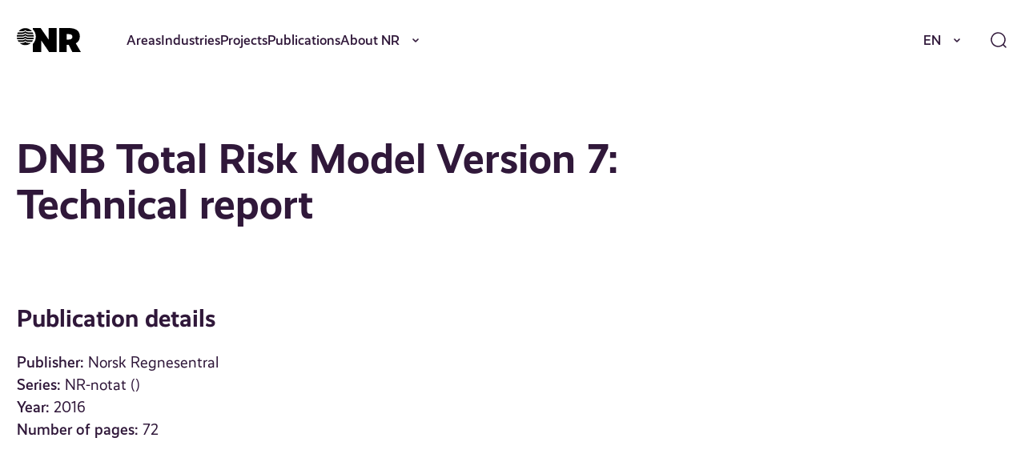

--- FILE ---
content_type: text/html; charset=UTF-8
request_url: https://nr.no/en/publication/1416379/
body_size: 16451
content:
<!DOCTYPE html>
<html lang="en-US">
<head>
	<meta charset="UTF-8" />
	<meta name="viewport" content="width=device-width, initial-scale=1" />
	<title>DNB Total Risk Model Version 7: Technical report &#x2d; NR</title>
	<style>img:is([sizes="auto" i], [sizes^="auto," i]) { contain-intrinsic-size: 3000px 1500px }</style>
			<!-- Google Consent Mode -->
		<script data-cookieconsent="ignore">
			window.dataLayer = window.dataLayer || [];
			function gtag() {
				dataLayer.push(arguments);
			}
			gtag("consent", "default", {
				ad_personalization: "denied",
				ad_storage: "denied",
				ad_user_data: "denied",
				analytics_storage: "denied",
				functionality_storage: "denied",
				personalization_storage: "denied",
				security_storage: "granted",
				wait_for_update: 500,
			});
			gtag("set", "ads_data_redaction", true);
			gtag("set", "url_passthrough", false);
		</script>
		<!-- End Google Consent Mode-->
					<!-- Google Tag Manager -->
			<script>
				(function(w,d,s,l,i){w[l]=w[l]||[];w[l].push({'gtm.start':
				new Date().getTime(),event:'gtm.js'});var f=d.getElementsByTagName(s)[0],
				j=d.createElement(s),dl=l!='dataLayer'?'&l='+l:'';j.async=true;j.src=
				'https://www.googletagmanager.com/gtm.js?id='+i+dl;f.parentNode.insertBefore(j,f);
				})(window,document,'script','dataLayer','GTM-MQQ6BND9');
			</script>
			<!-- End Google Tag Manager -->
					<!-- Cookiebot CMP-->
			<script
				id="Cookiebot"
				src="https://consent.cookiebot.com/uc.js"
				data-cbid="077be23b-62d9-4bf9-a0ef-15d1d3a09ef1"
				data-blockingmode="auto"
				type="text/javascript"
				data-consentmode-defaults="disabled"
				data-culture="nb"			></script>
			<!-- End Cookiebot CMP -->
			
<!-- The SEO Framework by Sybre Waaijer -->
<meta name="robots" content="max-snippet:-1,max-image-preview:standard,max-video-preview:-1" />
<link rel="canonical" href="https://nr.no/en/publication/1416379/" />
<meta property="og:type" content="article" />
<meta property="og:locale" content="en_US" />
<meta property="og:site_name" content="NR" />
<meta property="og:title" content="DNB Total Risk Model Version 7: Technical report" />
<meta property="og:url" content="https://nr.no/en/publication/1416379/" />
<meta property="og:image" content="https://nr.no/content/uploads/sites/2/2024/09/NR_logo_hvit-1.png" />
<meta property="og:image:width" content="2219" />
<meta property="og:image:height" content="396" />
<meta property="og:image:alt" content="NR logo" />
<meta property="article:published_time" content="2016-12-21T15:44:53+00:00" />
<meta property="article:modified_time" content="2025-10-14T22:38:42+00:00" />
<meta name="twitter:card" content="summary_large_image" />
<meta name="twitter:title" content="DNB Total Risk Model Version 7: Technical report" />
<meta name="twitter:image" content="https://nr.no/content/uploads/sites/2/2024/09/NR_logo_hvit-1.png" />
<meta name="twitter:image:alt" content="NR logo" />
<script type="application/ld+json">{"@context":"https://schema.org","@graph":[{"@type":"WebSite","@id":"https://nr.no/en/#/schema/WebSite","url":"https://nr.no/en/","name":"NR","description":"Innovativ oppdragsforskning","inLanguage":"en-US","potentialAction":{"@type":"SearchAction","target":{"@type":"EntryPoint","urlTemplate":"https://nr.no/en/search/{search_term_string}/"},"query-input":"required name=search_term_string"},"publisher":{"@type":"Organization","@id":"https://nr.no/en/#/schema/Organization","name":"NR","url":"https://nr.no/en/","logo":{"@type":"ImageObject","url":"https://nr.no/content/uploads/sites/2/2024/09/NR_logo_hvit-1.png","contentUrl":"https://nr.no/content/uploads/sites/2/2024/09/NR_logo_hvit-1.png","width":2219,"height":396,"contentSize":"43170"}}},{"@type":"WebPage","@id":"https://nr.no/en/publication/1416379/","url":"https://nr.no/en/publication/1416379/","name":"DNB Total Risk Model Version 7: Technical report &#x2d; NR","inLanguage":"en-US","isPartOf":{"@id":"https://nr.no/en/#/schema/WebSite"},"breadcrumb":{"@type":"BreadcrumbList","@id":"https://nr.no/en/#/schema/BreadcrumbList","itemListElement":[{"@type":"ListItem","position":1,"item":"https://nr.no/en/","name":"NR"},{"@type":"ListItem","position":2,"item":"https://nr.no/en/publication/","name":"Archives: Publications"},{"@type":"ListItem","position":3,"item":"https://nr.no/en/publications/report/","name":"Category: Report"},{"@type":"ListItem","position":4,"name":"DNB Total Risk Model Version 7: Technical report"}]},"potentialAction":{"@type":"ReadAction","target":"https://nr.no/en/publication/1416379/"},"datePublished":"2016-12-21T15:44:53+00:00","dateModified":"2025-10-14T22:38:42+00:00"}]}</script>
<!-- / The SEO Framework by Sybre Waaijer | 4.59ms meta | 0.33ms boot -->

<link rel='dns-prefetch' href='//nr.no' />
<script>
window._wpemojiSettings = {"baseUrl":"https:\/\/s.w.org\/images\/core\/emoji\/16.0.1\/72x72\/","ext":".png","svgUrl":"https:\/\/s.w.org\/images\/core\/emoji\/16.0.1\/svg\/","svgExt":".svg","source":{"concatemoji":"https:\/\/nr.no\/en\/wp-includes\/js\/wp-emoji-release.min.js?ver=6.8.3"}};
/*! This file is auto-generated */
!function(s,n){var o,i,e;function c(e){try{var t={supportTests:e,timestamp:(new Date).valueOf()};sessionStorage.setItem(o,JSON.stringify(t))}catch(e){}}function p(e,t,n){e.clearRect(0,0,e.canvas.width,e.canvas.height),e.fillText(t,0,0);var t=new Uint32Array(e.getImageData(0,0,e.canvas.width,e.canvas.height).data),a=(e.clearRect(0,0,e.canvas.width,e.canvas.height),e.fillText(n,0,0),new Uint32Array(e.getImageData(0,0,e.canvas.width,e.canvas.height).data));return t.every(function(e,t){return e===a[t]})}function u(e,t){e.clearRect(0,0,e.canvas.width,e.canvas.height),e.fillText(t,0,0);for(var n=e.getImageData(16,16,1,1),a=0;a<n.data.length;a++)if(0!==n.data[a])return!1;return!0}function f(e,t,n,a){switch(t){case"flag":return n(e,"\ud83c\udff3\ufe0f\u200d\u26a7\ufe0f","\ud83c\udff3\ufe0f\u200b\u26a7\ufe0f")?!1:!n(e,"\ud83c\udde8\ud83c\uddf6","\ud83c\udde8\u200b\ud83c\uddf6")&&!n(e,"\ud83c\udff4\udb40\udc67\udb40\udc62\udb40\udc65\udb40\udc6e\udb40\udc67\udb40\udc7f","\ud83c\udff4\u200b\udb40\udc67\u200b\udb40\udc62\u200b\udb40\udc65\u200b\udb40\udc6e\u200b\udb40\udc67\u200b\udb40\udc7f");case"emoji":return!a(e,"\ud83e\udedf")}return!1}function g(e,t,n,a){var r="undefined"!=typeof WorkerGlobalScope&&self instanceof WorkerGlobalScope?new OffscreenCanvas(300,150):s.createElement("canvas"),o=r.getContext("2d",{willReadFrequently:!0}),i=(o.textBaseline="top",o.font="600 32px Arial",{});return e.forEach(function(e){i[e]=t(o,e,n,a)}),i}function t(e){var t=s.createElement("script");t.src=e,t.defer=!0,s.head.appendChild(t)}"undefined"!=typeof Promise&&(o="wpEmojiSettingsSupports",i=["flag","emoji"],n.supports={everything:!0,everythingExceptFlag:!0},e=new Promise(function(e){s.addEventListener("DOMContentLoaded",e,{once:!0})}),new Promise(function(t){var n=function(){try{var e=JSON.parse(sessionStorage.getItem(o));if("object"==typeof e&&"number"==typeof e.timestamp&&(new Date).valueOf()<e.timestamp+604800&&"object"==typeof e.supportTests)return e.supportTests}catch(e){}return null}();if(!n){if("undefined"!=typeof Worker&&"undefined"!=typeof OffscreenCanvas&&"undefined"!=typeof URL&&URL.createObjectURL&&"undefined"!=typeof Blob)try{var e="postMessage("+g.toString()+"("+[JSON.stringify(i),f.toString(),p.toString(),u.toString()].join(",")+"));",a=new Blob([e],{type:"text/javascript"}),r=new Worker(URL.createObjectURL(a),{name:"wpTestEmojiSupports"});return void(r.onmessage=function(e){c(n=e.data),r.terminate(),t(n)})}catch(e){}c(n=g(i,f,p,u))}t(n)}).then(function(e){for(var t in e)n.supports[t]=e[t],n.supports.everything=n.supports.everything&&n.supports[t],"flag"!==t&&(n.supports.everythingExceptFlag=n.supports.everythingExceptFlag&&n.supports[t]);n.supports.everythingExceptFlag=n.supports.everythingExceptFlag&&!n.supports.flag,n.DOMReady=!1,n.readyCallback=function(){n.DOMReady=!0}}).then(function(){return e}).then(function(){var e;n.supports.everything||(n.readyCallback(),(e=n.source||{}).concatemoji?t(e.concatemoji):e.wpemoji&&e.twemoji&&(t(e.twemoji),t(e.wpemoji)))}))}((window,document),window._wpemojiSettings);
</script>
<style>:root{--t2-layout-wide:100rem;--t2-layout-content:57.5rem;--t2-color-background:#fff;}.entry-content > * {max-width: min(calc(100vw - 2 * var(--t2-base-style-spacing-horizontal, var(--wp--custom--t-2-base-style--spacing--horizontal, 1.25rem))), var(--t2-layout-content, 48rem));margin-left: auto !important;margin-right: auto !important;}.entry-content > .alignwide { max-width: min(calc(100vw - 2 * var(--t2-base-style-spacing-horizontal, var(--wp--custom--t-2-base-style--spacing--horizontal, 1.25rem))), var(--t2-layout-wide, 75rem));}.entry-content .alignfull { max-width: none; }</style>
<style id='wp-emoji-styles-inline-css'>

	img.wp-smiley, img.emoji {
		display: inline !important;
		border: none !important;
		box-shadow: none !important;
		height: 1em !important;
		width: 1em !important;
		margin: 0 0.07em !important;
		vertical-align: -0.1em !important;
		background: none !important;
		padding: 0 !important;
	}
</style>
<link rel='stylesheet' id='wp-block-library-css' href='https://nr.no/en/wp-includes/css/dist/block-library/style.min.css?ver=6.8.3' media='all' />
<style id='wp-block-library-theme-inline-css'>
.wp-block-audio :where(figcaption){color:#555;font-size:13px;text-align:center}.is-dark-theme .wp-block-audio :where(figcaption){color:#ffffffa6}.wp-block-audio{margin:0 0 1em}.wp-block-code{border:1px solid #ccc;border-radius:4px;font-family:Menlo,Consolas,monaco,monospace;padding:.8em 1em}.wp-block-embed :where(figcaption){color:#555;font-size:13px;text-align:center}.is-dark-theme .wp-block-embed :where(figcaption){color:#ffffffa6}.wp-block-embed{margin:0 0 1em}.blocks-gallery-caption{color:#555;font-size:13px;text-align:center}.is-dark-theme .blocks-gallery-caption{color:#ffffffa6}:root :where(.wp-block-image figcaption){color:#555;font-size:13px;text-align:center}.is-dark-theme :root :where(.wp-block-image figcaption){color:#ffffffa6}.wp-block-image{margin:0 0 1em}.wp-block-pullquote{border-bottom:4px solid;border-top:4px solid;color:currentColor;margin-bottom:1.75em}.wp-block-pullquote cite,.wp-block-pullquote footer,.wp-block-pullquote__citation{color:currentColor;font-size:.8125em;font-style:normal;text-transform:uppercase}.wp-block-quote{border-left:.25em solid;margin:0 0 1.75em;padding-left:1em}.wp-block-quote cite,.wp-block-quote footer{color:currentColor;font-size:.8125em;font-style:normal;position:relative}.wp-block-quote:where(.has-text-align-right){border-left:none;border-right:.25em solid;padding-left:0;padding-right:1em}.wp-block-quote:where(.has-text-align-center){border:none;padding-left:0}.wp-block-quote.is-large,.wp-block-quote.is-style-large,.wp-block-quote:where(.is-style-plain){border:none}.wp-block-search .wp-block-search__label{font-weight:700}.wp-block-search__button{border:1px solid #ccc;padding:.375em .625em}:where(.wp-block-group.has-background){padding:1.25em 2.375em}.wp-block-separator.has-css-opacity{opacity:.4}.wp-block-separator{border:none;border-bottom:2px solid;margin-left:auto;margin-right:auto}.wp-block-separator.has-alpha-channel-opacity{opacity:1}.wp-block-separator:not(.is-style-wide):not(.is-style-dots){width:100px}.wp-block-separator.has-background:not(.is-style-dots){border-bottom:none;height:1px}.wp-block-separator.has-background:not(.is-style-wide):not(.is-style-dots){height:2px}.wp-block-table{margin:0 0 1em}.wp-block-table td,.wp-block-table th{word-break:normal}.wp-block-table :where(figcaption){color:#555;font-size:13px;text-align:center}.is-dark-theme .wp-block-table :where(figcaption){color:#ffffffa6}.wp-block-video :where(figcaption){color:#555;font-size:13px;text-align:center}.is-dark-theme .wp-block-video :where(figcaption){color:#ffffffa6}.wp-block-video{margin:0 0 1em}:root :where(.wp-block-template-part.has-background){margin-bottom:0;margin-top:0;padding:1.25em 2.375em}
</style>
<style id='nr-spacer-style-inline-css'>
.wp-block-nr-spacer{margin:0 auto!important}.wp-block-nr-spacer.nr-spacer-small{height:clamp(1.5rem,1.3782rem + .5181vw,2rem)}.wp-block-nr-spacer.nr-spacer-medium{height:clamp(3rem,2.7565rem + 1.0363vw,4rem)}.wp-block-nr-spacer.nr-spacer-large{height:clamp(4rem,3.1477rem + 3.6269vw,7.5rem)}body .entry-content>.wp-block-nr-spacer+*{margin-top:0}

</style>
<style id='safe-svg-svg-icon-style-inline-css'>
.safe-svg-cover{text-align:center}.safe-svg-cover .safe-svg-inside{display:inline-block;max-width:100%}.safe-svg-cover svg{fill:currentColor;height:100%;max-height:100%;max-width:100%;width:100%}

</style>
<style id='t2-hero-style-inline-css'>
:where(body){--t2-hero-spacing-gap:var(--wp--custom--t-2-hero--spacing--gap,1rem);--t2-hero-spacing-padding:var(--wp--custom--t-2-hero--spacing--padding,1rem);--t2-hero-min-height:var(--wp--custom--t-2-hero--min-height,25rem);--t2-hero-dim:0.5;--t2-hero-background-color:var(--wp--custom--t-2-hero--background-color,#000)}.t2-hero{display:flex;min-height:var(--t2-hero-min-height);position:relative}.t2-hero.t2-hero-has-image{display:grid;gap:var(--t2-hero-spacing-gap);grid-template-columns:1fr}@media (min-width:782px){.t2-hero.t2-hero-has-image{grid-template-columns:1fr 1fr}}.t2-hero.t2-hero-has-image>img{height:100%;object-fit:cover;width:100%}@media (min-width:782px){.t2-hero.t2-hero-has-image>img{grid-column:2}}.t2-hero.t2-hero-has-image .t2-hero__header{grid-column:1;grid-row:2}@media (min-width:782px){.t2-hero.t2-hero-has-image .t2-hero__header{grid-row:1}}.t2-hero.t2-hero-has-fullsize-image{background:var(--t2-hero-background-color);display:flex}.t2-hero.t2-hero-has-fullsize-image>img{height:100%;inset:0;object-fit:cover;position:absolute;width:100%;z-index:0}.t2-hero.t2-hero-has-fullsize-image:before{background-color:inherit;bottom:0;content:"";left:0;opacity:var(--t2-hero-dim);position:absolute;right:0;top:0;z-index:1}.t2-hero.t2-hero-has-fullsize-image .t2-hero__header{padding:var(--t2-hero-spacing-padding)}.t2-hero .t2-hero__header{z-index:1}.t2-hero.t2-hero-image-position-left>img{grid-column:1;grid-row:1}.t2-hero.t2-hero-image-position-left .t2-hero__header{grid-row:2}@media (min-width:782px){.t2-hero.t2-hero-image-position-left .t2-hero__header{grid-column:2;grid-row:1}}.t2-hero.t2-hero-content-position-center-center{align-items:center;justify-content:center}.t2-hero.t2-hero-content-position-center-center .t2-hero__header{align-items:center;display:flex;justify-content:center;text-align:center}.t2-hero.t2-hero-content-position-center-left{align-items:center;justify-content:flex-start}.t2-hero.t2-hero-content-position-center-left .t2-hero__header{align-items:center;display:flex;justify-content:flex-start}.t2-hero.t2-hero-content-position-center-right{align-items:center;justify-content:flex-end}.t2-hero.t2-hero-content-position-center-right .t2-hero__header{align-items:center;display:flex;justify-content:flex-end;text-align:right}.t2-hero.t2-hero-content-position-top-center{align-items:flex-start;justify-content:center}.t2-hero.t2-hero-content-position-top-center .t2-hero__header{align-items:flex-start;display:flex;justify-content:center;text-align:center}.t2-hero.t2-hero-content-position-top-left{align-items:flex-start;justify-content:flex-start}.t2-hero.t2-hero-content-position-top-left .t2-hero__header{align-items:flex-start;display:flex;justify-content:flex-start}.t2-hero.t2-hero-content-position-top-right{align-items:flex-start;justify-content:flex-end}.t2-hero.t2-hero-content-position-top-right .t2-hero__header{align-items:flex-start;display:flex;justify-content:flex-end;text-align:right}.t2-hero.t2-hero-content-position-bottom-center{align-items:flex-end;justify-content:center}.t2-hero.t2-hero-content-position-bottom-center .t2-hero__header{align-items:flex-end;display:flex;justify-content:center;text-align:center}.t2-hero.t2-hero-content-position-bottom-left{align-items:flex-end;justify-content:flex-start}.t2-hero.t2-hero-content-position-bottom-left .t2-hero__header{align-items:flex-end;display:flex;justify-content:flex-start}.t2-hero.t2-hero-content-position-bottom-right{align-items:flex-end;justify-content:flex-end}.t2-hero.t2-hero-content-position-bottom-right .t2-hero__header{align-items:flex-end;display:flex;justify-content:flex-end;text-align:right}
</style>
<style id='t2-ingress-style-inline-css'>
:where(body){--t2-ingress-typography-font-size:var(--wp--custom--t-2-ingress--typography--font-size,1.1875em);--t2-ingress-typography-font-weight:var(--wp--custom--t-2-ingress--typography--font-weight,initial)}:where(.t2-ingress){font-size:var(--t2-ingress-typography-font-size);font-weight:var(--t2-ingress-typography-font-weight)}
</style>
<style id='t2-post-excerpt-style-inline-css'>
.t2-post-excerpt p{margin:0}
</style>
<style id='t2-post-featured-image-style-inline-css'>
.t2-post-featured-image{margin:0 0 1rem}.t2-post-featured-image.has-image-ratio-16-9{aspect-ratio:16/9}.t2-post-featured-image.has-image-ratio-4-3{aspect-ratio:4/3}.t2-post-featured-image.has-image-ratio-1-1{aspect-ratio:1/1}.t2-post-featured-image.has-image-ratio-3-2{aspect-ratio:3/2}.t2-post-featured-image img,.t2-post-featured-image__fallback{height:100%;object-fit:cover;object-position:var(--t2-focal-point,center center);width:100%}.t2-post-featured-image__fallback{align-items:center;background:var(--t2-fallback-background,#96969640);display:flex;font-size:3em;justify-content:center}
</style>
<style id='t2-post-link-style-inline-css'>
.t2-post-link{width:100%}.t2-featured-single-post.has-background .t2-post-link{padding-bottom:1rem}.t2-featured-single-post.has-background .t2-post-link>.wp-block-group:first-child{padding-top:1rem}
</style>
<style id='t2-post-title-style-inline-css'>
.t2-post-title{margin:0}.t2-featured-single-post.has-background .t2-post-title{padding:0 1rem}
</style>
<link rel='stylesheet' id='t2-editor-content-css' href='https://nr.no/content/plugins/t2/build/editor/content.css?ver=6e9afc1527d2fe82b290' media='all' />
<style id='global-styles-inline-css'>
:root{--wp--preset--aspect-ratio--square: 1;--wp--preset--aspect-ratio--4-3: 4/3;--wp--preset--aspect-ratio--3-4: 3/4;--wp--preset--aspect-ratio--3-2: 3/2;--wp--preset--aspect-ratio--2-3: 2/3;--wp--preset--aspect-ratio--16-9: 16/9;--wp--preset--aspect-ratio--9-16: 9/16;--wp--preset--color--black: #000000;--wp--preset--color--cyan-bluish-gray: #abb8c3;--wp--preset--color--white: #ffffff;--wp--preset--color--pale-pink: #f78da7;--wp--preset--color--vivid-red: #cf2e2e;--wp--preset--color--luminous-vivid-orange: #ff6900;--wp--preset--color--luminous-vivid-amber: #fcb900;--wp--preset--color--light-green-cyan: #7bdcb5;--wp--preset--color--vivid-green-cyan: #00d084;--wp--preset--color--pale-cyan-blue: #8ed1fc;--wp--preset--color--vivid-cyan-blue: #0693e3;--wp--preset--color--vivid-purple: #9b51e0;--wp--preset--gradient--vivid-cyan-blue-to-vivid-purple: linear-gradient(135deg,rgba(6,147,227,1) 0%,rgb(155,81,224) 100%);--wp--preset--gradient--light-green-cyan-to-vivid-green-cyan: linear-gradient(135deg,rgb(122,220,180) 0%,rgb(0,208,130) 100%);--wp--preset--gradient--luminous-vivid-amber-to-luminous-vivid-orange: linear-gradient(135deg,rgba(252,185,0,1) 0%,rgba(255,105,0,1) 100%);--wp--preset--gradient--luminous-vivid-orange-to-vivid-red: linear-gradient(135deg,rgba(255,105,0,1) 0%,rgb(207,46,46) 100%);--wp--preset--gradient--very-light-gray-to-cyan-bluish-gray: linear-gradient(135deg,rgb(238,238,238) 0%,rgb(169,184,195) 100%);--wp--preset--gradient--cool-to-warm-spectrum: linear-gradient(135deg,rgb(74,234,220) 0%,rgb(151,120,209) 20%,rgb(207,42,186) 40%,rgb(238,44,130) 60%,rgb(251,105,98) 80%,rgb(254,248,76) 100%);--wp--preset--gradient--blush-light-purple: linear-gradient(135deg,rgb(255,206,236) 0%,rgb(152,150,240) 100%);--wp--preset--gradient--blush-bordeaux: linear-gradient(135deg,rgb(254,205,165) 0%,rgb(254,45,45) 50%,rgb(107,0,62) 100%);--wp--preset--gradient--luminous-dusk: linear-gradient(135deg,rgb(255,203,112) 0%,rgb(199,81,192) 50%,rgb(65,88,208) 100%);--wp--preset--gradient--pale-ocean: linear-gradient(135deg,rgb(255,245,203) 0%,rgb(182,227,212) 50%,rgb(51,167,181) 100%);--wp--preset--gradient--electric-grass: linear-gradient(135deg,rgb(202,248,128) 0%,rgb(113,206,126) 100%);--wp--preset--gradient--midnight: linear-gradient(135deg,rgb(2,3,129) 0%,rgb(40,116,252) 100%);--wp--preset--font-size--small: 13px;--wp--preset--font-size--medium: 20px;--wp--preset--font-size--large: 36px;--wp--preset--font-size--x-large: 42px;--wp--preset--spacing--20: 0.44rem;--wp--preset--spacing--30: 0.67rem;--wp--preset--spacing--40: 1rem;--wp--preset--spacing--50: 1.5rem;--wp--preset--spacing--60: 2.25rem;--wp--preset--spacing--70: 3.38rem;--wp--preset--spacing--80: 5.06rem;--wp--preset--shadow--natural: 6px 6px 9px rgba(0, 0, 0, 0.2);--wp--preset--shadow--deep: 12px 12px 50px rgba(0, 0, 0, 0.4);--wp--preset--shadow--sharp: 6px 6px 0px rgba(0, 0, 0, 0.2);--wp--preset--shadow--outlined: 6px 6px 0px -3px rgba(255, 255, 255, 1), 6px 6px rgba(0, 0, 0, 1);--wp--preset--shadow--crisp: 6px 6px 0px rgba(0, 0, 0, 1);}.wp-block-group{--wp--preset--color--primary-200: var(--color-primary-200);--wp--preset--color--neutrals-400: var(--color-neutrals-400);}.wp-block-media-text{--wp--preset--color--primary-100: var(--color-primary-100);--wp--preset--color--primary-200: var(--color-primary-200);--wp--preset--color--primary-300: var(--color-primary-300);}:root { --wp--style--global--content-size: 57.5rem;--wp--style--global--wide-size: 100rem; }:where(body) { margin: 0; }.wp-site-blocks > .alignleft { float: left; margin-right: 2em; }.wp-site-blocks > .alignright { float: right; margin-left: 2em; }.wp-site-blocks > .aligncenter { justify-content: center; margin-left: auto; margin-right: auto; }:where(.wp-site-blocks) > * { margin-block-start: 24px; margin-block-end: 0; }:where(.wp-site-blocks) > :first-child { margin-block-start: 0; }:where(.wp-site-blocks) > :last-child { margin-block-end: 0; }:root { --wp--style--block-gap: 24px; }:root :where(.is-layout-flow) > :first-child{margin-block-start: 0;}:root :where(.is-layout-flow) > :last-child{margin-block-end: 0;}:root :where(.is-layout-flow) > *{margin-block-start: 24px;margin-block-end: 0;}:root :where(.is-layout-constrained) > :first-child{margin-block-start: 0;}:root :where(.is-layout-constrained) > :last-child{margin-block-end: 0;}:root :where(.is-layout-constrained) > *{margin-block-start: 24px;margin-block-end: 0;}:root :where(.is-layout-flex){gap: 24px;}:root :where(.is-layout-grid){gap: 24px;}.is-layout-flow > .alignleft{float: left;margin-inline-start: 0;margin-inline-end: 2em;}.is-layout-flow > .alignright{float: right;margin-inline-start: 2em;margin-inline-end: 0;}.is-layout-flow > .aligncenter{margin-left: auto !important;margin-right: auto !important;}.is-layout-constrained > .alignleft{float: left;margin-inline-start: 0;margin-inline-end: 2em;}.is-layout-constrained > .alignright{float: right;margin-inline-start: 2em;margin-inline-end: 0;}.is-layout-constrained > .aligncenter{margin-left: auto !important;margin-right: auto !important;}.is-layout-constrained > :where(:not(.alignleft):not(.alignright):not(.alignfull)){max-width: var(--wp--style--global--content-size);margin-left: auto !important;margin-right: auto !important;}.is-layout-constrained > .alignwide{max-width: var(--wp--style--global--wide-size);}body .is-layout-flex{display: flex;}.is-layout-flex{flex-wrap: wrap;align-items: center;}.is-layout-flex > :is(*, div){margin: 0;}body .is-layout-grid{display: grid;}.is-layout-grid > :is(*, div){margin: 0;}body{padding-top: 0px;padding-right: 0px;padding-bottom: 0px;padding-left: 0px;}a:where(:not(.wp-element-button)){text-decoration: underline;}:root :where(.wp-element-button, .wp-block-button__link){background-color: #32373c;border-width: 0;color: #fff;font-family: inherit;font-size: inherit;line-height: inherit;padding: calc(0.667em + 2px) calc(1.333em + 2px);text-decoration: none;}.has-black-color{color: var(--wp--preset--color--black) !important;}.has-cyan-bluish-gray-color{color: var(--wp--preset--color--cyan-bluish-gray) !important;}.has-white-color{color: var(--wp--preset--color--white) !important;}.has-pale-pink-color{color: var(--wp--preset--color--pale-pink) !important;}.has-vivid-red-color{color: var(--wp--preset--color--vivid-red) !important;}.has-luminous-vivid-orange-color{color: var(--wp--preset--color--luminous-vivid-orange) !important;}.has-luminous-vivid-amber-color{color: var(--wp--preset--color--luminous-vivid-amber) !important;}.has-light-green-cyan-color{color: var(--wp--preset--color--light-green-cyan) !important;}.has-vivid-green-cyan-color{color: var(--wp--preset--color--vivid-green-cyan) !important;}.has-pale-cyan-blue-color{color: var(--wp--preset--color--pale-cyan-blue) !important;}.has-vivid-cyan-blue-color{color: var(--wp--preset--color--vivid-cyan-blue) !important;}.has-vivid-purple-color{color: var(--wp--preset--color--vivid-purple) !important;}.has-black-background-color{background-color: var(--wp--preset--color--black) !important;}.has-cyan-bluish-gray-background-color{background-color: var(--wp--preset--color--cyan-bluish-gray) !important;}.has-white-background-color{background-color: var(--wp--preset--color--white) !important;}.has-pale-pink-background-color{background-color: var(--wp--preset--color--pale-pink) !important;}.has-vivid-red-background-color{background-color: var(--wp--preset--color--vivid-red) !important;}.has-luminous-vivid-orange-background-color{background-color: var(--wp--preset--color--luminous-vivid-orange) !important;}.has-luminous-vivid-amber-background-color{background-color: var(--wp--preset--color--luminous-vivid-amber) !important;}.has-light-green-cyan-background-color{background-color: var(--wp--preset--color--light-green-cyan) !important;}.has-vivid-green-cyan-background-color{background-color: var(--wp--preset--color--vivid-green-cyan) !important;}.has-pale-cyan-blue-background-color{background-color: var(--wp--preset--color--pale-cyan-blue) !important;}.has-vivid-cyan-blue-background-color{background-color: var(--wp--preset--color--vivid-cyan-blue) !important;}.has-vivid-purple-background-color{background-color: var(--wp--preset--color--vivid-purple) !important;}.has-black-border-color{border-color: var(--wp--preset--color--black) !important;}.has-cyan-bluish-gray-border-color{border-color: var(--wp--preset--color--cyan-bluish-gray) !important;}.has-white-border-color{border-color: var(--wp--preset--color--white) !important;}.has-pale-pink-border-color{border-color: var(--wp--preset--color--pale-pink) !important;}.has-vivid-red-border-color{border-color: var(--wp--preset--color--vivid-red) !important;}.has-luminous-vivid-orange-border-color{border-color: var(--wp--preset--color--luminous-vivid-orange) !important;}.has-luminous-vivid-amber-border-color{border-color: var(--wp--preset--color--luminous-vivid-amber) !important;}.has-light-green-cyan-border-color{border-color: var(--wp--preset--color--light-green-cyan) !important;}.has-vivid-green-cyan-border-color{border-color: var(--wp--preset--color--vivid-green-cyan) !important;}.has-pale-cyan-blue-border-color{border-color: var(--wp--preset--color--pale-cyan-blue) !important;}.has-vivid-cyan-blue-border-color{border-color: var(--wp--preset--color--vivid-cyan-blue) !important;}.has-vivid-purple-border-color{border-color: var(--wp--preset--color--vivid-purple) !important;}.has-vivid-cyan-blue-to-vivid-purple-gradient-background{background: var(--wp--preset--gradient--vivid-cyan-blue-to-vivid-purple) !important;}.has-light-green-cyan-to-vivid-green-cyan-gradient-background{background: var(--wp--preset--gradient--light-green-cyan-to-vivid-green-cyan) !important;}.has-luminous-vivid-amber-to-luminous-vivid-orange-gradient-background{background: var(--wp--preset--gradient--luminous-vivid-amber-to-luminous-vivid-orange) !important;}.has-luminous-vivid-orange-to-vivid-red-gradient-background{background: var(--wp--preset--gradient--luminous-vivid-orange-to-vivid-red) !important;}.has-very-light-gray-to-cyan-bluish-gray-gradient-background{background: var(--wp--preset--gradient--very-light-gray-to-cyan-bluish-gray) !important;}.has-cool-to-warm-spectrum-gradient-background{background: var(--wp--preset--gradient--cool-to-warm-spectrum) !important;}.has-blush-light-purple-gradient-background{background: var(--wp--preset--gradient--blush-light-purple) !important;}.has-blush-bordeaux-gradient-background{background: var(--wp--preset--gradient--blush-bordeaux) !important;}.has-luminous-dusk-gradient-background{background: var(--wp--preset--gradient--luminous-dusk) !important;}.has-pale-ocean-gradient-background{background: var(--wp--preset--gradient--pale-ocean) !important;}.has-electric-grass-gradient-background{background: var(--wp--preset--gradient--electric-grass) !important;}.has-midnight-gradient-background{background: var(--wp--preset--gradient--midnight) !important;}.has-small-font-size{font-size: var(--wp--preset--font-size--small) !important;}.has-medium-font-size{font-size: var(--wp--preset--font-size--medium) !important;}.has-large-font-size{font-size: var(--wp--preset--font-size--large) !important;}.has-x-large-font-size{font-size: var(--wp--preset--font-size--x-large) !important;}.wp-block-group.has-primary-200-color{color: var(--wp--preset--color--primary-200) !important;}.wp-block-group.has-neutrals-400-color{color: var(--wp--preset--color--neutrals-400) !important;}.wp-block-group.has-primary-200-background-color{background-color: var(--wp--preset--color--primary-200) !important;}.wp-block-group.has-neutrals-400-background-color{background-color: var(--wp--preset--color--neutrals-400) !important;}.wp-block-group.has-primary-200-border-color{border-color: var(--wp--preset--color--primary-200) !important;}.wp-block-group.has-neutrals-400-border-color{border-color: var(--wp--preset--color--neutrals-400) !important;}.wp-block-media-text.has-primary-100-color{color: var(--wp--preset--color--primary-100) !important;}.wp-block-media-text.has-primary-200-color{color: var(--wp--preset--color--primary-200) !important;}.wp-block-media-text.has-primary-300-color{color: var(--wp--preset--color--primary-300) !important;}.wp-block-media-text.has-primary-100-background-color{background-color: var(--wp--preset--color--primary-100) !important;}.wp-block-media-text.has-primary-200-background-color{background-color: var(--wp--preset--color--primary-200) !important;}.wp-block-media-text.has-primary-300-background-color{background-color: var(--wp--preset--color--primary-300) !important;}.wp-block-media-text.has-primary-100-border-color{border-color: var(--wp--preset--color--primary-100) !important;}.wp-block-media-text.has-primary-200-border-color{border-color: var(--wp--preset--color--primary-200) !important;}.wp-block-media-text.has-primary-300-border-color{border-color: var(--wp--preset--color--primary-300) !important;}
:root :where(.wp-block-pullquote){font-size: 1.5em;line-height: 1.6;}
</style>
<link rel='stylesheet' id='rss-retriever-css' href='https://nr.no/content/plugins/wp-rss-retriever/inc/css/rss-retriever.css?ver=1.6.10' media='all' />
<link rel='stylesheet' id='bc-sharingbuttons-css' href='https://nr.no/content/plugins/battlecat/src/Modules/SocialMedia/assets/css/bc-sharingbuttons.css?ver=1.0.2' media='all' />
<link rel='stylesheet' id='search-filter-plugin-styles-css' href='https://nr.no/content/plugins/search-filter-pro/public/assets/css/search-filter.min.css?ver=2.5.11' media='all' />
<link rel='stylesheet' id='nr-theme-css' href='https://nr.no/content/themes/nr/build/style.css?ver=1764330306' media='all' />
<script src="https://nr.no/en/wp-includes/js/jquery/jquery.min.js?ver=3.7.1" id="jquery-core-js"></script>
<script src="https://nr.no/en/wp-includes/js/jquery/jquery-migrate.min.js?ver=3.4.1" id="jquery-migrate-js"></script>
<script id="search-filter-plugin-build-js-extra">
var SF_LDATA = {"ajax_url":"https:\/\/nr.no\/en\/wp-admin\/admin-ajax.php","home_url":"https:\/\/nr.no\/en\/","extensions":[]};
</script>
<script src="https://nr.no/content/plugins/search-filter-pro/public/assets/js/search-filter-build.min.js?ver=2.5.11" id="search-filter-plugin-build-js"></script>
<script src="https://nr.no/content/plugins/search-filter-pro/public/assets/js/chosen.jquery.min.js?ver=2.5.11" id="search-filter-plugin-chosen-js"></script>
<link rel="https://api.w.org/" href="https://nr.no/en/wp-json/" /><link rel="alternate" title="oEmbed (JSON)" type="application/json+oembed" href="https://nr.no/en/wp-json/oembed/1.0/embed?url=https%3A%2F%2Fnr.no%2Fen%2Fpublication%2F1416379%2F" />
<link rel="alternate" title="oEmbed (XML)" type="text/xml+oembed" href="https://nr.no/en/wp-json/oembed/1.0/embed?url=https%3A%2F%2Fnr.no%2Fen%2Fpublication%2F1416379%2F&#038;format=xml" />
<link rel="alternate" hreflang="nb-NO" href="https://nr.no/publikasjon/1416379/"><link rel="alternate" hreflang="en-US" href="https://nr.no/en/publication/1416379/"><style>
		

		body .entry-content > *,body .entry-content [class*="__inner-container"] > * {
			margin-top: var(--t2-custom-block-margin-spacing-first, var(--wp--custom--t-2-custom-block-margin--spacing--first, var(--t2-custom-block-margin-spacing-normal, var(--wp--custom--t-2-custom-block-margin--spacing--normal, 3rem))));
			margin-bottom: 0;
		}

		body .entry-content > * + *,body .entry-content [class*="__inner-container"] > * + *,body .entry-content > * + .wp-block-group.has-background {
			margin-top: var(--t2-custom-block-margin-spacing-normal, var(--wp--custom--t-2-custom-block-margin--spacing--normal, 3rem));
		}

		body .entry-content > p + p,body .entry-content > [class*="__inner-container"] > p + p,body .entry-content > h1 + p,body .entry-content [class*="__inner-container"] > h1 + p,body .entry-content > h1 + ol,body .entry-content [class*="__inner-container"] > h1 + ol,body .entry-content > h1 + ul,body .entry-content [class*="__inner-container"] > h1 + ul,body .entry-content > h1 + h2,body .entry-content [class*="__inner-container"] > h1 + h2,body .entry-content > h1 + h3,body .entry-content [class*="__inner-container"] > h1 + h3,body .entry-content > h1 + h4,body .entry-content [class*="__inner-container"] > h1 + h4,body .entry-content > h1 + h5,body .entry-content [class*="__inner-container"] > h1 + h5,body .entry-content > h1 + h6,body .entry-content [class*="__inner-container"] > h1 + h6,body .entry-content > h2 + p,body .entry-content [class*="__inner-container"] > h2 + p,body .entry-content > h2 + ol,body .entry-content [class*="__inner-container"] > h2 + ol,body .entry-content > h2 + ul,body .entry-content [class*="__inner-container"] > h2 + ul,body .entry-content > h2 + h3,body .entry-content [class*="__inner-container"] > h2 + h3,body .entry-content > h2 + h4,body .entry-content [class*="__inner-container"] > h2 + h4,body .entry-content > h2 + h5,body .entry-content [class*="__inner-container"] > h2 + h5,body .entry-content > h2 + h6,body .entry-content [class*="__inner-container"] > h2 + h6,body .entry-content > h3 + p,body .entry-content [class*="__inner-container"] > h3 + p,body .entry-content > h3 + ol,body .entry-content [class*="__inner-container"] > h3 + ol,body .entry-content > h3 + ul,body .entry-content [class*="__inner-container"] > h3 + ul,body .entry-content > h3 + h4,body .entry-content [class*="__inner-container"] > h3 + h4,body .entry-content > h3 + h5,body .entry-content [class*="__inner-container"] > h3 + h5,body .entry-content > h3 + h6,body .entry-content [class*="__inner-container"] > h3 + h6,body .entry-content > h4 + p,body .entry-content [class*="__inner-container"] > h4 + p,body .entry-content > h4 + ol,body .entry-content [class*="__inner-container"] > h4 + ol,body .entry-content > h4 + ul,body .entry-content [class*="__inner-container"] > h4 + ul,body .entry-content > h4 + h5,body .entry-content [class*="__inner-container"] > h4 + h5,body .entry-content > h4 + h6,body .entry-content [class*="__inner-container"] > h4 + h6,body .entry-content > h5 + p,body .entry-content [class*="__inner-container"] > h5 + p,body .entry-content > h5 + ol,body .entry-content [class*="__inner-container"] > h5 + ol,body .entry-content > h5 + ul,body .entry-content [class*="__inner-container"] > h5 + ul,body .entry-content > h5 + h6,body .entry-content [class*="__inner-container"] > h5 + h6,body .entry-content > h6 + p,body .entry-content [class*="__inner-container"] > h6 + p,body .entry-content > h6 + ol,body .entry-content [class*="__inner-container"] > h6 + ol,body .entry-content > h6 + ul,body .entry-content [class*="__inner-container"] > h6 + ul {
			margin-top: var(--t2-custom-block-margin-spacing-small, var(--wp--custom--t-2-custom-block-margin--spacing--small, 1rem));
		}

		body .entry-content > .alignfull + .alignfull,body .entry-content > .alignfull + style + .alignfull,body .entry-content .wp-block-spacer {
			margin-top: 0;
		}

		body .entry-content > :last-child:not(.alignfull) {
			margin-bottom: var(--t2-custom-block-margin-spacing-last, var(--wp--custom--t-2-custom-block-margin--spacing--last, 5rem));
		}
	</style>
<!-- Google Tag Manager -->
<script>(function(w,d,s,l,i){w[l]=w[l]||[];w[l].push({'gtm.start':
new Date().getTime(),event:'gtm.js'});var f=d.getElementsByTagName(s)[0],
j=d.createElement(s),dl=l!='dataLayer'?'&l='+l:'';j.async=true;j.src=
'https://www.googletagmanager.com/gtm.js?id='+i+dl;f.parentNode.insertBefore(j,f);
})(window,document,'script','dataLayer','GTM-WMJ6NW65');</script>
<!-- End Google Tag Manager -->

<link rel="icon" href="https://nr.no/content/uploads/sites/2/2025/10/cropped-NR_symbol_hvit-32x32.png" sizes="32x32" />
<link rel="icon" href="https://nr.no/content/uploads/sites/2/2025/10/cropped-NR_symbol_hvit-192x192.png" sizes="192x192" />
<link rel="apple-touch-icon" href="https://nr.no/content/uploads/sites/2/2025/10/cropped-NR_symbol_hvit-180x180.png" />
<meta name="msapplication-TileImage" content="https://nr.no/content/uploads/sites/2/2025/10/cropped-NR_symbol_hvit-270x270.png" />
</head>
<body class="wp-singular bc_publication-template-default single single-bc_publication postid-5652 wp-custom-logo wp-embed-responsive wp-theme-heman wp-child-theme-nr">
		<!-- Google Tag Manager (noscript) -->
		<noscript><iframe src="https://www.googletagmanager.com?id=GTM-MQQ6BND9"
		height="0" width="0" style="display:none;visibility:hidden"></iframe></noscript>
		<!-- End Google Tag Manager (noscript) -->
		<!-- Google Tag Manager (noscript) -->
<noscript><iframe src="https://www.googletagmanager.com/ns.html?id=GTM-WMJ6NW65"
height="0" width="0" style="display:none;visibility:hidden"></iframe></noscript>
<!-- End Google Tag Manager (noscript) -->


<a class="skip-link screen-reader-text" href="#content">Skip to main content</a>

<div class="site">
	<header id="masthead" class="site-header">
		<div class="site-container">
			<div class="site-header--branding">
	<a href="https://nr.no/en/">
		<svg xmlns="http://www.w3.org/2000/svg" viewBox="0.87 0 655.83 245.82" height="24" width="24" class="t2-icon t2-icon-logo" aria-hidden="true" focusable="false"><path d="M530.907 118.265h-20.311V62.3174h21.003c27.446 0 38.475 9.9736 38.475 27.4458 0 17.4718-12.121 28.5018-39.203 28.5018m115.061-33.1246C645.969 28.8655 605.746 0 530.216 0H435.83v245.811h74.802v-73.383h22.787l35.964 73.383h87.287l-52.016-88.707c26.354-14.269 41.315-38.475 41.315-71.9636M326.155 0v117.209h-.728L244.946 0h-80.481v12.7401c19.037 19.4014 30.795 45.9372 30.795 75.2395 0 29.3024-11.758 55.8744-30.795 75.2394v82.592h86.888V128.602h.691l79.79 117.209h77.387V0h-83.066Z"/><path d="M165.048 127.328c.254-.473.546-.946.8-1.456h-47.393c-11.976 0-22.8229-4.841-30.6854-12.703-7.8624 7.826-18.6733 12.703-30.6491 12.703H9.61813c.21841.474.54597.91.76437 1.42.91 1.747 1.8565 3.458 2.8757 5.132.546.947 1.092 1.893 1.7108 2.803 1.1648 1.82 2.4388 3.531 3.7492 5.242.4004.546.7644 1.128 1.2012 1.674h37.1283c11.9758 0 22.8231-4.841 30.6491-12.703 7.8625 7.862 18.7102 12.703 30.6852 12.703h37.129c.4-.509.764-1.092 1.164-1.601 1.311-1.711 2.585-3.495 3.786-5.315.619-.91 1.165-1.893 1.711-2.839.764-1.274 1.565-2.548 2.257-3.895.218-.4.364-.801.582-1.201M57.0482 60.7886c11.9757 0 22.8229-4.8413 30.649-12.7037 7.8625 7.8624 18.7098 12.7037 30.6858 12.7037h51.761c-.291-.91-.692-1.7472-1.019-2.6208-.619-1.638-1.201-3.2761-1.893-4.8777-.51-1.1648-1.092-2.3296-1.675-3.458-.4-.8008-.728-1.6016-1.164-2.4024-.328-.6188-.692-1.2376-1.02-1.8564-.182-.3276-.327-.6917-.546-1.0557h-44.481c-11.975 0-22.8227-4.8412-30.6852-12.7037-7.8625 7.8625-18.6733 12.7037-30.649 12.7037H12.567c-.2184.364-.364.7281-.546 1.0921-.7645 1.3832-1.4561 2.7664-2.14766 4.186-.58241 1.1648-1.16481 2.2932-1.67442 3.4944-.6916 1.5652-1.27401 3.2033-1.89282 4.8413-.3276.91-.728 1.7472-1.0192 2.6572h51.7613Z"/><path d="M87.7336 75.203c7.8625 7.8625 18.7094 12.7037 30.6854 12.7037h56.129c0-2.8756-.145-5.7148-.436-8.4812-.11-1.0557-.292-2.0749-.437-3.0941-.219-1.5652-.364-3.1304-.655-4.6592h-54.565c-11.975 0-22.8225-4.8413-30.685-12.7037-7.8625 7.826-18.7098 12.7037-30.6855 12.7037H2.44763c-.2912 1.5652-.4732 3.1668-.69161 4.732-.1456.9828-.3276 1.9656-.4368 2.9848-.2912 2.8029-.436804 5.6421-.436804 8.5177H57.0481c11.9757 0 22.823-4.8412 30.6855-12.7037Z"/><path d="M87.7333 102.358c7.8625 7.826 18.7097 12.703 30.6857 12.703h51.797c.073-.182.11-.4.146-.582.4-1.274.728-2.585 1.092-3.895.364-1.42.801-2.839 1.092-4.259.291-1.31.473-2.657.692-3.967.182-1.165.473-2.33.618-3.5313h-55.437c-11.976 0-22.8232-4.8412-30.6857-12.7037-7.8625 7.8261-18.7097 12.7037-30.6855 12.7037H1.57376c.1456 1.2013.4004 2.3293.61881 3.4943.2184 1.347.4004 2.694.6916 4.004.32761 1.456.72801 2.912 1.12841 4.332.36401 1.274.65521 2.584 1.05561 3.822.0728.182.1092.4.1456.582H57.0478c11.9758 0 22.823-4.841 30.6855-12.703ZM118.419 153.027c-11.975 0-22.8226-4.841-30.6851-12.704-7.8625 7.863-18.7097 12.704-30.6855 12.704H30.2578c.364.327.7644.619 1.1284.91.9464.801 1.9292 1.601 2.912 2.366 1.1285.873 2.2569 1.747 3.4217 2.584 1.0192.728 2.0384 1.42 3.094 2.075 1.2376.801 2.4752 1.529 3.7128 2.257 1.0556.619 2.1477 1.201 3.2397 1.784 1.3104.691 2.6572 1.31 4.004 1.929 1.092.509 2.2204 1.019 3.3488 1.456 1.4196.582 2.8757 1.092 4.3681 1.601 1.1284.401 2.2204.801 3.3488 1.129 1.5652.473 3.1668.837 4.7684 1.237 1.092.255 2.1477.546 3.2397.765 1.82.364 3.64.582 5.4964.837.9464.109 1.8564.291 2.8028.4 2.8029.292 5.6421.437 8.5177.437 2.8756 0 5.7149-.145 8.5541-.437.9464-.072 1.8564-.254 2.7664-.4 1.8564-.255 3.7124-.473 5.5324-.837 1.092-.219 2.148-.51 3.24-.765 1.602-.364 3.24-.764 4.805-1.237 1.128-.328 2.22-.728 3.349-1.129 1.456-.509 2.948-1.019 4.368-1.601 1.128-.437 2.22-.947 3.312-1.456 1.347-.619 2.694-1.274 4.041-1.929 1.092-.583 2.147-1.165 3.203-1.784 1.274-.728 2.512-1.492 3.749-2.293 1.056-.656 2.075-1.347 3.058-2.075 1.165-.837 2.329-1.711 3.458-2.585.983-.764 1.965-1.528 2.875-2.329.364-.328.801-.619 1.165-.947h-26.754l.036.037ZM87.7335 20.9665c7.8625 7.8625 18.7095 12.7038 30.6855 12.7038h36.946s-.145-.2184-.254-.3276c-3.786-4.6957-8.081-8.9545-12.741-12.7402-.728-.5824-1.492-1.1284-2.256-1.6744-1.638-1.2376-3.276-2.4752-5.024-3.6036-.946-.6188-1.965-1.2012-2.948-1.7836-1.602-.9464-3.24-1.8928-4.878-2.73-1.092-.546-2.184-1.09205-3.312-1.60166-1.675-.7644-3.349-1.49241-5.06-2.14762-1.165-.4368-2.293-.8736-3.494-1.27401-1.784-.6188-3.604-1.12841-5.46-1.60161-1.165-.2912-2.294-.61881-3.458-.87361-2.039-.4368-4.114-.76441-6.188-1.09201-1.0196-.1456-2.0388-.364-3.058-.4732-3.1304-.32761-6.2972-.54601-9.5369-.54601-3.2396 0-6.4064.2184-9.5369.54601-1.0192.1092-2.002.3276-3.0212.4732-2.1112.2912-4.186.61881-6.2244 1.09201-1.1649.2548-2.2933.58241-3.4217.87361-1.8564.5096-3.7128 1.01921-5.5328 1.63801-1.1648.40041-2.2932.80081-3.3853 1.23761-1.7472.65521-3.4944 1.41962-5.1688 2.18402-1.0556.50961-2.1476.98286-3.2032 1.52886-1.7108.8736-3.3853 1.82-5.0597 2.8392-.9464.546-1.8928 1.092-2.8028 1.7108-1.7836 1.1648-3.4944 2.4388-5.2052 3.7128-.6916.5096-1.3832 1.0192-2.0749 1.5652-4.6956 3.7857-8.9544 8.0809-12.7765 12.7766-.0728.1092-.182.2184-.2548.3276h37.0192c11.9757 0 22.823-4.8413 30.6854-12.7038"/></svg><svg xmlns="http://www.w3.org/2000/svg" viewBox="0.87 0 1352.28 245.82" height="24" width="24" class="t2-icon t2-icon-logofull" aria-hidden="true" focusable="false"><path d="M720.116 35.2354h.109l14.124 20.7482h12.194v-43.462H733.33v20.7118h-.11l-14.269-20.7118h-12.084v43.462h13.249V35.2354ZM777.01 23.0048c5.606 0 8.991 4.0404 8.991 11.0657s-3.385 11.1021-8.991 11.1021c-5.605 0-9.063-4.0404-9.063-11.1021s3.421-11.0657 9.063-11.0657Zm-.073 33.7067c13.359 0 22.569-8.2265 22.569-22.4954s-8.773-22.4954-22.496-22.4954c-13.723 0-22.568 8.2629-22.568 22.4954s8.7 22.4954 22.495 22.4954ZM820.618 23.5146h3.713c4.841 0 6.806 1.7836 6.806 4.8412s-2.147 5.0232-6.916 5.0232h-3.567v-9.9008l-.036.0364Zm0 19.4741h4.04l6.37 12.9949h15.434l-9.209-15.6885c4.659-2.5116 7.316-6.8069 7.316-12.7401 0-9.9737-7.098-15.0697-20.457-15.0697h-16.708v43.4983h13.25V42.9887h-.036ZM866.264 45.6822c-5.351 0-9.246-2.8756-11.102-4.4772l-5.06 9.9373c2.985 2.2204 7.826 5.5328 17.327 5.5328 11.32 0 17.435-6.5521 17.435-14.1233 0-7.5713-4.805-11.5753-11.903-13.7229-7.061-2.1477-8.299-2.7665-8.299-4.3317 0-1.274 1.129-2.002 4.587-2.002 4.804 0 8.262 2.2568 9.828 3.3488l4.768-9.5733c-2.22-1.4924-6.297-4.55-15.288-4.55-10.411 0-17.217 5.2781-17.217 13.6137 0 7.5713 4.914 11.0293 11.83 13.2861 6.879 2.2569 8.117 2.9485 8.117 4.6593 0 1.5288-1.638 2.4024-5.096 2.4024M905.576 38.8391h2.548l10.519 17.1445h16.672L919.19 32.9058l15.142-20.4205h-15.397L908.16 28.9382h-2.584V12.4853h-13.214v43.4983h13.214V38.8391ZM723.684 96.4609h-3.568V86.56h3.713c4.841 0 6.807 1.7472 6.807 4.8412 0 3.0941-2.148 5.0233-6.916 5.0233m20.348-5.8605c0-9.9373-7.135-15.0333-20.457-15.0333h-16.708v43.4623h13.25v-12.995h4.04l6.37 12.995h15.434l-9.209-15.689c4.659-2.511 7.316-6.8067 7.316-12.74M784.108 107.781h-18.2v-5.714h15.943V91.8016h-15.943v-5.3144h17.836V75.5307h-31.049v43.4623h31.413v-11.212ZM815.448 86.0503c5.351 0 8.045 1.9656 9.938 3.4216l4.987-9.6461c-2.148-1.5652-6.552-5.0232-16.126-5.0232-12.412 0-23.806 7.2436-23.806 22.6774 0 15.434 10.265 22.313 23.26 22.313 9.246 0 13.978-3.203 16.053-4.477V93.2211h-18.018v9.3189h6.224v5.605c-.946.146-1.966.182-3.021.182-6.625 0-11.139-3.531-11.139-11.3203 0-7.7896 5.169-10.92 11.648-10.92M865.245 96.2425h-.11l-14.232-20.7118h-12.122v43.4623h13.25V98.2809h.109l14.124 20.7121h12.194V75.5307h-13.213v20.7118ZM919.371 107.781h-18.2v-5.714h15.944V91.8016h-15.944v-5.3144h17.836V75.5307h-31.049v43.4623h31.413v-11.212ZM926.07 88.3799c0 7.5713 4.914 11.0293 11.83 13.2861 6.879 2.257 8.117 2.948 8.117 4.659 0 1.529-1.638 2.403-5.096 2.403-5.351 0-9.246-2.912-11.102-4.478l-5.06 9.938c2.985 2.22 7.826 5.533 17.327 5.533 11.32 0 17.435-6.552 17.435-14.124 0-7.571-4.804-11.5751-11.903-13.7227-7.061-2.1476-8.299-2.7664-8.299-4.3316 0-1.274 1.129-2.002 4.587-2.002 4.805 0 8.263 2.2568 9.828 3.3488l4.805-9.5733c-2.221-1.4924-6.298-4.55-15.288-4.55-10.411 0-17.181 5.278-17.181 13.6137ZM980.269 102.067h15.944V91.8016h-15.944v-5.3144h17.836V75.5307h-31.049v43.4623h31.413v-11.212h-18.2v-5.714ZM1033.52 96.2425h-.11l-14.23-20.7118h-12.12v43.4623h13.25V98.2809h.11l14.12 20.7121h12.23V75.5307h-13.25v20.7118ZM1053.14 86.6692h13.73v32.3238h13.32V86.6692h13.72V75.5307h-40.77v11.1385ZM1113.53 86.56h3.71c4.84 0 6.81 1.7472 6.81 4.8412 0 3.0941-2.15 5.0233-6.92 5.0233h-3.6v-9.9009.0364Zm0 19.474h4.04l6.37 12.995h15.44l-9.21-15.688c4.66-2.512 7.31-6.8073 7.31-12.7406 0-9.9737-7.13-15.0697-20.45-15.0697h-16.71v43.4623h13.25v-12.995l-.04.036ZM1161.65 101.921l3.97-13.0314h.14l3.9 13.0314h-8.01Zm-2.51-26.3903-16.2 43.4623h13.47l2.77-8.955h12.92l2.77 8.955h14.05l-16.2-43.4623h-13.62.04ZM1226.77 107.672h-18.27V75.5307h-13.25v43.4623h31.52v-11.321ZM736.242 170.244h-.073l-21.986-29.921h-6.152v41.715h6.625v-29.921h.146l21.913 29.921h6.224v-41.715h-6.697v29.921ZM773.442 176.578c-8.226 0-13.541-5.497-13.541-15.47 0-9.974 5.315-15.543 13.541-15.543 8.227 0 13.541 5.642 13.541 15.543s-5.314 15.47-13.541 15.47Zm0-36.983c-12.157 0-20.348 7.717-20.348 21.586 0 13.868 8.154 21.585 20.348 21.585 12.194 0 20.348-7.717 20.348-21.585 0-13.869-8.154-21.586-20.348-21.586ZM810.572 146.184h6.77c7.608 0 11.066 2.584 11.066 7.534 0 4.951-3.567 7.681-11.248 7.681h-6.588v-15.215Zm0 20.711h6.661c.801 0 1.492 0 2.22-.072l9.501 15.179h7.971l-10.701-16.453c5.933-2.075 8.991-6.334 8.991-12.34 0-8.591-5.97-12.922-17.946-12.922H803.91v41.678h6.662v-15.106.036ZM890.506 140.323l-6.407 31.414h-.109l-10.702-31.414h-6.77l-10.702 31.414h-.109l-6.406-31.414h-6.88l9.355 41.715h6.77l11.284-32.105h.146l11.248 32.105h6.734l9.391-41.715h-6.843ZM913.256 163.474h18.637v-5.752h-18.637v-11.538h20.603v-5.861h-27.3v41.715h27.846v-6.006h-21.149v-12.558ZM963.889 145.601c6.042 0 9.136 2.184 10.993 3.567l2.766-5.241c-2.002-1.456-5.751-4.295-14.014-4.295-11.539 0-22.132 6.697-22.132 21.694s9.355 21.44 21.331 21.44c8.627 0 12.995-2.839 14.487-3.749v-19.802h-13.795v5.606h7.316v10.738c-1.893.619-4.222 1.019-7.207 1.019-9.027 0-15.361-4.659-15.361-15.579 0-10.921 7.244-15.398 15.543-15.398M996.14 140.323h-6.661v41.678h6.661v-41.678ZM1018.6 164.639l6.22-17.4h.11l6.3 17.4h-12.63Zm2.95-24.279-16.2 41.678h6.95l4.41-12.34h16.23l4.55 12.34h7.13l-16.12-41.678h-6.95ZM1081.54 170.244h-.04l-22.02-29.921h-6.15v41.715h6.66v-29.921h.11l21.95 29.921h6.22v-41.715h-6.73v29.921ZM727.615 208.61c5.933 0 8.627 2.184 10.519 3.567l2.658-5.241c-2.112-1.529-5.315-4.296-13.468-4.296-10.775 0-21.331 6.662-21.331 21.695 0 15.033 8.809 21.44 20.311 21.44 8.518 0 12.74-2.949 14.306-4.223l-2.366-5.241c-1.456 1.092-4.842 3.312-11.357 3.312-8.263 0-14.087-4.841-14.087-15.579s6.843-15.397 14.815-15.397M766.235 239.623c-8.226 0-13.541-5.496-13.541-15.47s5.315-15.543 13.541-15.543c8.227 0 13.541 5.606 13.541 15.543s-5.314 15.47-13.541 15.47Zm0-36.983c-12.158 0-20.348 7.754-20.348 21.586 0 13.832 8.154 21.585 20.348 21.585 12.194 0 20.348-7.753 20.348-21.585s-8.154-21.586-20.348-21.586ZM819.343 236.056h-.109l-14.778-32.687h-7.717v41.678h6.588v-28.938h.11l12.994 28.938h5.642l12.995-28.938h.11v28.938h6.588v-41.678h-7.68l-14.743 32.687ZM867.174 225.427h-6.589v-16.198h6.589c7.68 0 11.102 2.73 11.102 7.899 0 5.169-3.458 8.263-11.102 8.263m.073-22.059h-13.286v41.679h6.624v-14.015h6.589c11.648 0 17.945-5.132 17.945-14.123s-5.751-13.541-17.872-13.541ZM922.976 226.556c0 9.136-3.677 13.067-11.066 13.067-7.389 0-11.175-4.004-11.175-13.067v-23.187h-6.698v23.077c0 13.105 5.497 19.329 17.582 19.329s17.872-6.661 17.872-19.329v-23.077h-6.515v23.187ZM937.098 209.229h15.252v35.818h6.698v-35.818h15.179v-5.86h-37.129v5.86ZM989.552 203.369h-6.661v41.678h6.661v-41.678ZM1030.58 233.29h-.08l-21.98-29.921h-6.16v41.678h6.63v-29.921h.15l21.91 29.921h6.22v-41.678h-6.69v29.921ZM1069.78 208.61c6.04 0 9.13 2.184 10.99 3.567l2.77-5.241c-2-1.456-5.75-4.296-14.02-4.296-11.54 0-22.13 6.698-22.13 21.695s9.36 21.44 21.33 21.44c8.63 0 13-2.839 14.49-3.749v-19.802h-13.76v5.605h7.32v10.775c-1.9.619-4.23 1.019-7.17 1.019-9.03 0-15.37-4.659-15.37-15.579 0-10.92 7.25-15.397 15.55-15.397M1133.73 208.61c5.94 0 8.63 2.184 10.52 3.567l2.66-5.241c-2.11-1.529-5.31-4.296-13.47-4.296-10.74 0-21.33 6.662-21.33 21.695 0 15.033 8.81 21.44 20.31 21.44 8.52 0 12.74-2.949 14.31-4.223l-2.37-5.241c-1.45 1.092-4.84 3.312-11.35 3.312-8.27 0-14.09-4.841-14.09-15.579s6.84-15.397 14.81-15.397M1162.96 226.483h18.6v-5.715h-18.6v-11.539h20.6v-5.86h-27.3v41.678h27.85v-5.97h-21.15v-12.594ZM1222.33 233.29h-.03l-22.03-29.921h-6.15v41.678h6.66v-29.921h.11l21.95 29.921h6.23v-41.678h-6.74v29.921ZM1237.07 209.229h15.22v35.818h6.7v-35.818h15.18v-5.86h-37.1v5.86ZM1288.98 226.483h18.6v-5.715h-18.6v-11.539h20.6v-5.86h-27.33v41.678h27.88v-5.97h-21.15v-12.594ZM1333.35 224.444h-6.59v-15.215h6.77c7.61 0 11.07 2.584 11.07 7.535 0 4.95-3.57 7.68-11.25 7.68Zm9.07 4.15c5.93-2.038 8.99-6.334 8.99-12.34 0-8.59-5.97-12.922-17.95-12.922h-13.36v41.679h6.66v-15.107h6.66c.77 0 1.5 0 2.23-.072l9.5 15.179h7.97l-10.7-16.453v.036ZM530.907 118.265h-20.311V62.3174h21.003c27.446 0 38.475 9.9736 38.475 27.4458 0 17.4718-12.121 28.5018-39.203 28.5018m115.061-33.1246C645.969 28.8655 605.746 0 530.216 0H435.83v245.811h74.802v-73.383h22.787l35.964 73.383h87.287l-52.016-88.707c26.354-14.269 41.315-38.475 41.315-71.9636M326.155 0v117.209h-.728L244.946 0h-80.481v12.7401c19.037 19.4014 30.795 45.9372 30.795 75.2395 0 29.3024-11.758 55.8744-30.795 75.2394v82.592h86.888V128.602h.691l79.79 117.209h77.387V0h-83.066Z"/><path d="M165.048 127.328c.254-.473.546-.946.8-1.456h-47.393c-11.976 0-22.8229-4.841-30.6854-12.703-7.8624 7.826-18.6733 12.703-30.6491 12.703H9.61813c.21841.474.54597.91.76437 1.42.91 1.747 1.8565 3.458 2.8757 5.132.546.947 1.092 1.893 1.7108 2.803 1.1648 1.82 2.4388 3.531 3.7492 5.242.4004.546.7644 1.128 1.2012 1.674h37.1283c11.9758 0 22.8231-4.841 30.6491-12.703 7.8625 7.862 18.7102 12.703 30.6852 12.703h37.129c.4-.509.764-1.092 1.164-1.601 1.311-1.711 2.585-3.495 3.786-5.315.619-.91 1.165-1.893 1.711-2.839.764-1.274 1.565-2.548 2.257-3.895.218-.4.364-.801.582-1.201M57.0482 60.7886c11.9757 0 22.8229-4.8413 30.649-12.7037 7.8625 7.8624 18.7098 12.7037 30.6858 12.7037h51.761c-.291-.91-.692-1.7472-1.019-2.6208-.619-1.638-1.201-3.2761-1.893-4.8777-.51-1.1648-1.092-2.3296-1.675-3.458-.4-.8008-.728-1.6016-1.164-2.4024-.328-.6188-.692-1.2376-1.02-1.8564-.182-.3276-.327-.6917-.546-1.0557h-44.481c-11.975 0-22.8227-4.8412-30.6852-12.7037-7.8625 7.8625-18.6733 12.7037-30.649 12.7037H12.567c-.2184.364-.364.7281-.546 1.0921-.7645 1.3832-1.4561 2.7664-2.14766 4.186-.58241 1.1648-1.16481 2.2932-1.67442 3.4944-.6916 1.5652-1.27401 3.2033-1.89282 4.8413-.3276.91-.728 1.7472-1.0192 2.6572h51.7613Z"/><path d="M87.7336 75.203c7.8625 7.8625 18.7094 12.7037 30.6854 12.7037h56.129c0-2.8756-.145-5.7148-.436-8.4812-.11-1.0557-.292-2.0749-.437-3.0941-.219-1.5652-.364-3.1304-.655-4.6592h-54.565c-11.975 0-22.8225-4.8413-30.685-12.7037-7.8625 7.826-18.7098 12.7037-30.6855 12.7037H2.44763c-.2912 1.5652-.4732 3.1668-.69161 4.732-.1456.9828-.3276 1.9656-.4368 2.9848-.2912 2.8029-.436804 5.6421-.436804 8.5177H57.0481c11.9757 0 22.823-4.8412 30.6855-12.7037Z"/><path d="M87.7333 102.358c7.8625 7.826 18.7097 12.703 30.6857 12.703h51.797c.073-.182.11-.4.146-.582.4-1.274.728-2.585 1.092-3.895.364-1.42.801-2.839 1.092-4.259.291-1.31.473-2.657.692-3.967.182-1.165.473-2.33.618-3.5313h-55.437c-11.976 0-22.8232-4.8412-30.6857-12.7037-7.8625 7.8261-18.7097 12.7037-30.6855 12.7037H1.57376c.1456 1.2013.4004 2.3293.61881 3.4943.2184 1.347.4004 2.694.6916 4.004.32761 1.456.72801 2.912 1.12841 4.332.36401 1.274.65521 2.584 1.05561 3.822.0728.182.1092.4.1456.582H57.0478c11.9758 0 22.823-4.841 30.6855-12.703ZM118.419 153.027c-11.975 0-22.8226-4.841-30.6851-12.704-7.8625 7.863-18.7097 12.704-30.6855 12.704H30.2578c.364.327.7644.619 1.1284.91.9464.801 1.9292 1.601 2.912 2.366 1.1285.873 2.2569 1.747 3.4217 2.584 1.0192.728 2.0384 1.42 3.094 2.075 1.2376.801 2.4752 1.529 3.7128 2.257 1.0556.619 2.1477 1.201 3.2397 1.784 1.3104.691 2.6572 1.31 4.004 1.929 1.092.509 2.2204 1.019 3.3488 1.456 1.4196.582 2.8757 1.092 4.3681 1.601 1.1284.401 2.2204.801 3.3488 1.129 1.5652.473 3.1668.837 4.7684 1.237 1.092.255 2.1477.546 3.2397.765 1.82.364 3.64.582 5.4964.837.9464.109 1.8564.291 2.8028.4 2.8029.292 5.6421.437 8.5177.437 2.8756 0 5.7149-.145 8.5541-.437.9464-.072 1.8564-.254 2.7664-.4 1.8564-.255 3.7124-.473 5.5324-.837 1.092-.219 2.148-.51 3.24-.765 1.602-.364 3.24-.764 4.805-1.237 1.128-.328 2.22-.728 3.349-1.129 1.456-.509 2.948-1.019 4.368-1.601 1.128-.437 2.22-.947 3.312-1.456 1.347-.619 2.694-1.274 4.041-1.929 1.092-.583 2.147-1.165 3.203-1.784 1.274-.728 2.512-1.492 3.749-2.293 1.056-.656 2.075-1.347 3.058-2.075 1.165-.837 2.329-1.711 3.458-2.585.983-.764 1.965-1.528 2.875-2.329.364-.328.801-.619 1.165-.947h-26.754l.036.037ZM87.7335 20.9665c7.8625 7.8625 18.7095 12.7038 30.6855 12.7038h36.946s-.145-.2184-.254-.3276c-3.786-4.6957-8.081-8.9545-12.741-12.7402-.728-.5824-1.492-1.1284-2.256-1.6744-1.638-1.2376-3.276-2.4752-5.024-3.6036-.946-.6188-1.965-1.2012-2.948-1.7836-1.602-.9464-3.24-1.8928-4.878-2.73-1.092-.546-2.184-1.09205-3.312-1.60166-1.675-.7644-3.349-1.49241-5.06-2.14762-1.165-.4368-2.293-.8736-3.494-1.27401-1.784-.6188-3.604-1.12841-5.46-1.60161-1.165-.2912-2.294-.61881-3.458-.87361-2.039-.4368-4.114-.76441-6.188-1.09201-1.0196-.1456-2.0388-.364-3.058-.4732-3.1304-.32761-6.2972-.54601-9.5369-.54601-3.2396 0-6.4064.2184-9.5369.54601-1.0192.1092-2.002.3276-3.0212.4732-2.1112.2912-4.186.61881-6.2244 1.09201-1.1649.2548-2.2933.58241-3.4217.87361-1.8564.5096-3.7128 1.01921-5.5328 1.63801-1.1648.40041-2.2932.80081-3.3853 1.23761-1.7472.65521-3.4944 1.41962-5.1688 2.18402-1.0556.50961-2.1476.98286-3.2032 1.52886-1.7108.8736-3.3853 1.82-5.0597 2.8392-.9464.546-1.8928 1.092-2.8028 1.7108-1.7836 1.1648-3.4944 2.4388-5.2052 3.7128-.6916.5096-1.3832 1.0192-2.0749 1.5652-4.6956 3.7857-8.9544 8.0809-12.7765 12.7766-.0728.1092-.182.2184-.2548.3276h37.0192c11.9757 0 22.823-4.8413 30.6854-12.7038"/></svg>	</a>
</div>
<nav id="site-header--nav" class="site-header--nav" aria-label="Top Menu">
	<div class="site-header--nav__inner">
		<div class="menu-hovedmeny-container"><ul id="menu-hovedmeny" class="main-menu"><li id="menu-item-287" class="menu-item menu-item-type-post_type menu-item-object-page menu-item-287"><a href="https://nr.no/en/areas/">Areas</a></li>
<li id="menu-item-286" class="menu-item menu-item-type-post_type menu-item-object-page menu-item-286"><a href="https://nr.no/en/industries/">Industries</a></li>
<li id="menu-item-12243" class="menu-item menu-item-type-post_type_archive menu-item-object-bc_project menu-item-12243"><a href="https://nr.no/en/projects/">Projects</a></li>
<li id="menu-item-13858" class="menu-item menu-item-type-post_type_archive menu-item-object-bc_publication menu-item-13858"><a href="https://nr.no/en/publication/">Publications</a></li>
<li id="menu-item-288" class="menu-item-has-children menu-item menu-item-type-post_type menu-item-object-page menu-item-has-children menu-item-288"><a href="https://nr.no/en/about/">About NR<span class="sub-menu-toggle"><svg xmlns="http://www.w3.org/2000/svg" viewBox="0 0 24 24" height="24" width="24" class="t2-icon t2-icon-expand" aria-hidden="true" focusable="false"><path d="M8.9 10.259a1.438 1.438 0 0 1-.147.037c-.139.031-.339.201-.421.359-.084.161-.084.528-.001.685.035.066.789.843 1.676 1.727 1.659 1.654 1.677 1.669 1.993 1.669.316 0 .334-.015 1.993-1.669.887-.884 1.641-1.661 1.676-1.727.077-.145.084-.522.013-.66a.847.847 0 0 0-.338-.348c-.13-.068-.422-.086-.604-.038-.083.022-.521.431-1.43 1.338l-1.311 1.307-1.289-1.285c-.71-.707-1.326-1.303-1.37-1.325-.092-.045-.38-.091-.44-.07"/></svg></span></a>
<ul class="sub-menu">
	<li id="menu-item-12257" class="menu-item menu-item-type-post_type menu-item-object-page menu-item-12257"><a href="https://nr.no/en/about/employees-in-nr/">Our employees</a></li>
	<li id="menu-item-11743" class="menu-item menu-item-type-post_type menu-item-object-page menu-item-11743"><a href="https://nr.no/en/about/">About NR</a></li>
	<li id="menu-item-11747" class="menu-item menu-item-type-post_type menu-item-object-page menu-item-11747"><a href="https://nr.no/en/about/a-short-history-of-nr/">A short history of NR</a></li>
	<li id="menu-item-20270" class="menu-item menu-item-type-post_type menu-item-object-page menu-item-20270"><a href="https://nr.no/en/about/directions/">Directions</a></li>
	<li id="menu-item-12837" class="menu-item menu-item-type-post_type menu-item-object-page menu-item-12837"><a href="https://nr.no/en/about/equal-treatment-plan/">Equal treatment plan</a></li>
	<li id="menu-item-13031" class="menu-item menu-item-type-post_type menu-item-object-page menu-item-13031"><a href="https://nr.no/en/about/nrs-masterpris/">NR’s Master´s Prize</a></li>
	<li id="menu-item-32411" class="menu-item menu-item-type-post_type menu-item-object-page menu-item-32411"><a href="https://nr.no/en/about/events/">Events</a></li>
	<li id="menu-item-11746" class="menu-item menu-item-type-post_type menu-item-object-page menu-item-has-children menu-item-11746"><a href="https://nr.no/en/about/organisasjon/">Organization<span class="sub-menu-toggle"><svg xmlns="http://www.w3.org/2000/svg" viewBox="0 0 24 24" height="24" width="24" class="t2-icon t2-icon-expand" aria-hidden="true" focusable="false"><path d="M8.9 10.259a1.438 1.438 0 0 1-.147.037c-.139.031-.339.201-.421.359-.084.161-.084.528-.001.685.035.066.789.843 1.676 1.727 1.659 1.654 1.677 1.669 1.993 1.669.316 0 .334-.015 1.993-1.669.887-.884 1.641-1.661 1.676-1.727.077-.145.084-.522.013-.66a.847.847 0 0 0-.338-.348c-.13-.068-.422-.086-.604-.038-.083.022-.521.431-1.43 1.338l-1.311 1.307-1.289-1.285c-.71-.707-1.326-1.303-1.37-1.325-.092-.045-.38-.091-.44-.07"/></svg></span></a>
	<ul class="sub-menu">
		<li id="menu-item-12226" class="menu-item menu-item-type-post_type menu-item-object-bc_department menu-item-12226"><a href="https://nr.no/en/departments/dart/">Applied research in information and communication technology</a></li>
		<li id="menu-item-12227" class="menu-item menu-item-type-post_type menu-item-object-bc_department menu-item-12227"><a href="https://nr.no/en/departments/samba/">Statistical modelling and machine learning</a></li>
		<li id="menu-item-12225" class="menu-item menu-item-type-post_type menu-item-object-bc_department menu-item-12225"><a href="https://nr.no/en/departments/sand/">Statistical analysis of natural resource data</a></li>
	</ul>
</li>
	<li id="menu-item-11745" class="menu-item menu-item-type-post_type menu-item-object-page menu-item-11745"><a href="https://nr.no/en/about/jobb-og-karriere/">Working at NR</a></li>
	<li id="menu-item-23122" class="menu-item menu-item-type-post_type menu-item-object-page menu-item-23122"><a href="https://nr.no/en/about/rettighetsstrategi/">Rights Retention Strategy</a></li>
	<li id="menu-item-34253" class="menu-item menu-item-type-post_type menu-item-object-page menu-item-34253"><a href="https://nr.no/en/about/research-centres/">Research centres</a></li>
	<li id="menu-item-12222" class="menu-item menu-item-type-post_type menu-item-object-page menu-item-12222"><a href="https://nr.no/en/about/samfunnsansvar/">Social responsibility</a></li>
</ul>
</li>
	<li class="menu-item-has-children language-switcher">
		<a href="#">
			<span class="legend">Language:</span>
			EN			<span class="sub-menu-toggle"><svg xmlns="http://www.w3.org/2000/svg" viewBox="0 0 24 24" height="24" width="24" class="t2-icon t2-icon-expand" aria-hidden="true" focusable="false"><path d="M8.9 10.259a1.438 1.438 0 0 1-.147.037c-.139.031-.339.201-.421.359-.084.161-.084.528-.001.685.035.066.789.843 1.676 1.727 1.659 1.654 1.677 1.669 1.993 1.669.316 0 .334-.015 1.993-1.669.887-.884 1.641-1.661 1.676-1.727.077-.145.084-.522.013-.66a.847.847 0 0 0-.338-.348c-.13-.068-.422-.086-.604-.038-.083.022-.521.431-1.43 1.338l-1.311 1.307-1.289-1.285c-.71-.707-1.326-1.303-1.37-1.325-.092-.045-.38-.091-.44-.07"/></svg></span>
		</a>
		<ul class="sub-menu">
							<li>
					<a class="language-item" href="https://nr.no/publikasjon/1416379/">
						NO					</a>
				</li>
					</ul>
	</li>
	</ul></div><form role="search" method="get" class="site-header--search-form" action="https://nr.no/en/">
	<label>
		<span class="screen-reader-text"></span>
		<input
			placeholder="Search"
			type="search"
			value=""
			name="s"
		/>
	</label>
	<button type="submit"><svg xmlns="http://www.w3.org/2000/svg" viewBox="0 0 24 24" height="24" width="24" class="t2-icon t2-icon-search" aria-hidden="true" focusable="false"><path d="M10.84 2.281A9.243 9.243 0 0 0 3.778 6.42a9.325 9.325 0 0 0-1.438 3.82c-.092.663-.093 1.848-.003 2.5a9.16 9.16 0 0 0 .892 2.88 9.241 9.241 0 0 0 7.031 5.043c.578.08 1.792.09 2.34.019.904-.116 1.903-.389 2.618-.714.741-.338 1.571-.841 2.075-1.26l.193-.161 1.567 1.564c1.098 1.096 1.603 1.573 1.687 1.595.524.138.98-.166.993-.661a1.293 1.293 0 0 0-.027-.305c-.022-.084-.499-.589-1.595-1.687l-1.564-1.567.163-.194c.556-.665 1.269-1.973 1.565-2.872a8.92 8.92 0 0 0 .456-2.92c0-1.07-.142-1.972-.457-2.918a9.34 9.34 0 0 0-2.854-4.181 9.263 9.263 0 0 0-6.58-2.12m1.715 1.541c1.764.258 3.253 1.015 4.488 2.284.644.662 1.049 1.232 1.418 1.994a7.558 7.558 0 0 1 .779 3.4 7.677 7.677 0 0 1-1.593 4.72c-.266.352-.979 1.071-1.347 1.359a7.751 7.751 0 0 1-3.745 1.599c-.551.08-1.559.08-2.11 0-1.764-.258-3.253-1.015-4.488-2.284-.644-.662-1.049-1.232-1.418-1.994a7.78 7.78 0 0 1-.56-5.26 7.838 7.838 0 0 1 1.503-3.02c.268-.327.882-.937 1.199-1.192 1.018-.819 2.36-1.395 3.739-1.605.503-.077 1.611-.077 2.135-.001"/></svg></button>
</form>
	</div>
</nav>
<button
	type="button"
	class="site-header--nav-toggle"
	aria-controls="site-header-nav"
	aria-expanded="false"
>
	<span></span>
	<span></span>
	<span></span>
</button>
<a class="site-header--search" href="https://nr.no/en/sok">
	<svg xmlns="http://www.w3.org/2000/svg" viewBox="0 0 24 24" height="24" width="24" class="t2-icon t2-icon-search" aria-hidden="true" focusable="false"><path d="M10.84 2.281A9.243 9.243 0 0 0 3.778 6.42a9.325 9.325 0 0 0-1.438 3.82c-.092.663-.093 1.848-.003 2.5a9.16 9.16 0 0 0 .892 2.88 9.241 9.241 0 0 0 7.031 5.043c.578.08 1.792.09 2.34.019.904-.116 1.903-.389 2.618-.714.741-.338 1.571-.841 2.075-1.26l.193-.161 1.567 1.564c1.098 1.096 1.603 1.573 1.687 1.595.524.138.98-.166.993-.661a1.293 1.293 0 0 0-.027-.305c-.022-.084-.499-.589-1.595-1.687l-1.564-1.567.163-.194c.556-.665 1.269-1.973 1.565-2.872a8.92 8.92 0 0 0 .456-2.92c0-1.07-.142-1.972-.457-2.918a9.34 9.34 0 0 0-2.854-4.181 9.263 9.263 0 0 0-6.58-2.12m1.715 1.541c1.764.258 3.253 1.015 4.488 2.284.644.662 1.049 1.232 1.418 1.994a7.558 7.558 0 0 1 .779 3.4 7.677 7.677 0 0 1-1.593 4.72c-.266.352-.979 1.071-1.347 1.359a7.751 7.751 0 0 1-3.745 1.599c-.551.08-1.559.08-2.11 0-1.764-.258-3.253-1.015-4.488-2.284-.644-.662-1.049-1.232-1.418-1.994a7.78 7.78 0 0 1-.56-5.26 7.838 7.838 0 0 1 1.503-3.02c.268-.327.882-.937 1.199-1.192 1.018-.819 2.36-1.395 3.739-1.605.503-.077 1.611-.077 2.135-.001"/></svg></a>
		</div>
	</header>

	<main id="content" class="site-content">
	<article id="post-1416379" class="single-publication">
		<div class="entry-masthead">
			<div class="entry-masthead__inner">
									<h1>DNB Total Risk Model Version 7: Technical report</h1>
											</div>
		</div>
		<div class="entry-wrapper">
			<div class="entry-content">
									<div class="single-publication__details">
						<h2>Publication details</h2>
						<ul>
															<li>
									<strong>Publisher:</strong>
																			<span>Norsk Regnesentral</span>
																	</li>
															<li>
									<strong>Series:</strong>
																			<span>NR-notat ()</span>
																	</li>
															<li>
									<strong>Year:</strong>
																			<span>2016</span>
																	</li>
															<li>
									<strong>Number of pages:</strong>
																			<span>72</span>
																	</li>
													</ul>
					</div>
											</div>
					</div>
		<div class="breadcrumb-wrapper alignfull"><ul><li class="home"><span>You are here: &nbsp;</span><span property="itemListElement" typeof="ListItem"><a property="item" typeof="WebPage" title="Go to NR." href="https://nr.no/en" class="home" ><span property="name">Home</span></a><meta property="position" content="1"></span></li>
<li class="archive post-bc_publication-archive"><span property="itemListElement" typeof="ListItem"><a property="item" typeof="WebPage" title="Go to Publications." href="https://nr.no/en/publication/" class="archive post-bc_publication-archive" ><span property="name">Publications</span></a><meta property="position" content="2"></span></li>
<li class="taxonomy bc_tax_cristin"><span property="itemListElement" typeof="ListItem"><a property="item" typeof="WebPage" title="Go to the Report Category archives." href="https://nr.no/en/publications/report/" class="taxonomy bc_tax_cristin" ><span property="name">Report</span></a><meta property="position" content="3"></span></li>
<li class="post post-bc_publication current-item"><span property="itemListElement" typeof="ListItem"><span property="name" class="post post-bc_publication current-item">DNB Total Risk Model Version 7: Technical report</span><meta property="url" content="https://nr.no/en/publication/1416379/"><meta property="position" content="4"></span></li>
</ul></div>	</article>
</main><!-- .site-content -->

<footer class="site-footer">
	<div class="site-container">
		<div class="footer-column">
			<div class="site-footer--branding">
	<svg xmlns="http://www.w3.org/2000/svg" viewBox="0.87 0 1352.28 245.82" height="24" width="24" class="t2-icon t2-icon-logofull" aria-hidden="true" focusable="false"><path d="M720.116 35.2354h.109l14.124 20.7482h12.194v-43.462H733.33v20.7118h-.11l-14.269-20.7118h-12.084v43.462h13.249V35.2354ZM777.01 23.0048c5.606 0 8.991 4.0404 8.991 11.0657s-3.385 11.1021-8.991 11.1021c-5.605 0-9.063-4.0404-9.063-11.1021s3.421-11.0657 9.063-11.0657Zm-.073 33.7067c13.359 0 22.569-8.2265 22.569-22.4954s-8.773-22.4954-22.496-22.4954c-13.723 0-22.568 8.2629-22.568 22.4954s8.7 22.4954 22.495 22.4954ZM820.618 23.5146h3.713c4.841 0 6.806 1.7836 6.806 4.8412s-2.147 5.0232-6.916 5.0232h-3.567v-9.9008l-.036.0364Zm0 19.4741h4.04l6.37 12.9949h15.434l-9.209-15.6885c4.659-2.5116 7.316-6.8069 7.316-12.7401 0-9.9737-7.098-15.0697-20.457-15.0697h-16.708v43.4983h13.25V42.9887h-.036ZM866.264 45.6822c-5.351 0-9.246-2.8756-11.102-4.4772l-5.06 9.9373c2.985 2.2204 7.826 5.5328 17.327 5.5328 11.32 0 17.435-6.5521 17.435-14.1233 0-7.5713-4.805-11.5753-11.903-13.7229-7.061-2.1477-8.299-2.7665-8.299-4.3317 0-1.274 1.129-2.002 4.587-2.002 4.804 0 8.262 2.2568 9.828 3.3488l4.768-9.5733c-2.22-1.4924-6.297-4.55-15.288-4.55-10.411 0-17.217 5.2781-17.217 13.6137 0 7.5713 4.914 11.0293 11.83 13.2861 6.879 2.2569 8.117 2.9485 8.117 4.6593 0 1.5288-1.638 2.4024-5.096 2.4024M905.576 38.8391h2.548l10.519 17.1445h16.672L919.19 32.9058l15.142-20.4205h-15.397L908.16 28.9382h-2.584V12.4853h-13.214v43.4983h13.214V38.8391ZM723.684 96.4609h-3.568V86.56h3.713c4.841 0 6.807 1.7472 6.807 4.8412 0 3.0941-2.148 5.0233-6.916 5.0233m20.348-5.8605c0-9.9373-7.135-15.0333-20.457-15.0333h-16.708v43.4623h13.25v-12.995h4.04l6.37 12.995h15.434l-9.209-15.689c4.659-2.511 7.316-6.8067 7.316-12.74M784.108 107.781h-18.2v-5.714h15.943V91.8016h-15.943v-5.3144h17.836V75.5307h-31.049v43.4623h31.413v-11.212ZM815.448 86.0503c5.351 0 8.045 1.9656 9.938 3.4216l4.987-9.6461c-2.148-1.5652-6.552-5.0232-16.126-5.0232-12.412 0-23.806 7.2436-23.806 22.6774 0 15.434 10.265 22.313 23.26 22.313 9.246 0 13.978-3.203 16.053-4.477V93.2211h-18.018v9.3189h6.224v5.605c-.946.146-1.966.182-3.021.182-6.625 0-11.139-3.531-11.139-11.3203 0-7.7896 5.169-10.92 11.648-10.92M865.245 96.2425h-.11l-14.232-20.7118h-12.122v43.4623h13.25V98.2809h.109l14.124 20.7121h12.194V75.5307h-13.213v20.7118ZM919.371 107.781h-18.2v-5.714h15.944V91.8016h-15.944v-5.3144h17.836V75.5307h-31.049v43.4623h31.413v-11.212ZM926.07 88.3799c0 7.5713 4.914 11.0293 11.83 13.2861 6.879 2.257 8.117 2.948 8.117 4.659 0 1.529-1.638 2.403-5.096 2.403-5.351 0-9.246-2.912-11.102-4.478l-5.06 9.938c2.985 2.22 7.826 5.533 17.327 5.533 11.32 0 17.435-6.552 17.435-14.124 0-7.571-4.804-11.5751-11.903-13.7227-7.061-2.1476-8.299-2.7664-8.299-4.3316 0-1.274 1.129-2.002 4.587-2.002 4.805 0 8.263 2.2568 9.828 3.3488l4.805-9.5733c-2.221-1.4924-6.298-4.55-15.288-4.55-10.411 0-17.181 5.278-17.181 13.6137ZM980.269 102.067h15.944V91.8016h-15.944v-5.3144h17.836V75.5307h-31.049v43.4623h31.413v-11.212h-18.2v-5.714ZM1033.52 96.2425h-.11l-14.23-20.7118h-12.12v43.4623h13.25V98.2809h.11l14.12 20.7121h12.23V75.5307h-13.25v20.7118ZM1053.14 86.6692h13.73v32.3238h13.32V86.6692h13.72V75.5307h-40.77v11.1385ZM1113.53 86.56h3.71c4.84 0 6.81 1.7472 6.81 4.8412 0 3.0941-2.15 5.0233-6.92 5.0233h-3.6v-9.9009.0364Zm0 19.474h4.04l6.37 12.995h15.44l-9.21-15.688c4.66-2.512 7.31-6.8073 7.31-12.7406 0-9.9737-7.13-15.0697-20.45-15.0697h-16.71v43.4623h13.25v-12.995l-.04.036ZM1161.65 101.921l3.97-13.0314h.14l3.9 13.0314h-8.01Zm-2.51-26.3903-16.2 43.4623h13.47l2.77-8.955h12.92l2.77 8.955h14.05l-16.2-43.4623h-13.62.04ZM1226.77 107.672h-18.27V75.5307h-13.25v43.4623h31.52v-11.321ZM736.242 170.244h-.073l-21.986-29.921h-6.152v41.715h6.625v-29.921h.146l21.913 29.921h6.224v-41.715h-6.697v29.921ZM773.442 176.578c-8.226 0-13.541-5.497-13.541-15.47 0-9.974 5.315-15.543 13.541-15.543 8.227 0 13.541 5.642 13.541 15.543s-5.314 15.47-13.541 15.47Zm0-36.983c-12.157 0-20.348 7.717-20.348 21.586 0 13.868 8.154 21.585 20.348 21.585 12.194 0 20.348-7.717 20.348-21.585 0-13.869-8.154-21.586-20.348-21.586ZM810.572 146.184h6.77c7.608 0 11.066 2.584 11.066 7.534 0 4.951-3.567 7.681-11.248 7.681h-6.588v-15.215Zm0 20.711h6.661c.801 0 1.492 0 2.22-.072l9.501 15.179h7.971l-10.701-16.453c5.933-2.075 8.991-6.334 8.991-12.34 0-8.591-5.97-12.922-17.946-12.922H803.91v41.678h6.662v-15.106.036ZM890.506 140.323l-6.407 31.414h-.109l-10.702-31.414h-6.77l-10.702 31.414h-.109l-6.406-31.414h-6.88l9.355 41.715h6.77l11.284-32.105h.146l11.248 32.105h6.734l9.391-41.715h-6.843ZM913.256 163.474h18.637v-5.752h-18.637v-11.538h20.603v-5.861h-27.3v41.715h27.846v-6.006h-21.149v-12.558ZM963.889 145.601c6.042 0 9.136 2.184 10.993 3.567l2.766-5.241c-2.002-1.456-5.751-4.295-14.014-4.295-11.539 0-22.132 6.697-22.132 21.694s9.355 21.44 21.331 21.44c8.627 0 12.995-2.839 14.487-3.749v-19.802h-13.795v5.606h7.316v10.738c-1.893.619-4.222 1.019-7.207 1.019-9.027 0-15.361-4.659-15.361-15.579 0-10.921 7.244-15.398 15.543-15.398M996.14 140.323h-6.661v41.678h6.661v-41.678ZM1018.6 164.639l6.22-17.4h.11l6.3 17.4h-12.63Zm2.95-24.279-16.2 41.678h6.95l4.41-12.34h16.23l4.55 12.34h7.13l-16.12-41.678h-6.95ZM1081.54 170.244h-.04l-22.02-29.921h-6.15v41.715h6.66v-29.921h.11l21.95 29.921h6.22v-41.715h-6.73v29.921ZM727.615 208.61c5.933 0 8.627 2.184 10.519 3.567l2.658-5.241c-2.112-1.529-5.315-4.296-13.468-4.296-10.775 0-21.331 6.662-21.331 21.695 0 15.033 8.809 21.44 20.311 21.44 8.518 0 12.74-2.949 14.306-4.223l-2.366-5.241c-1.456 1.092-4.842 3.312-11.357 3.312-8.263 0-14.087-4.841-14.087-15.579s6.843-15.397 14.815-15.397M766.235 239.623c-8.226 0-13.541-5.496-13.541-15.47s5.315-15.543 13.541-15.543c8.227 0 13.541 5.606 13.541 15.543s-5.314 15.47-13.541 15.47Zm0-36.983c-12.158 0-20.348 7.754-20.348 21.586 0 13.832 8.154 21.585 20.348 21.585 12.194 0 20.348-7.753 20.348-21.585s-8.154-21.586-20.348-21.586ZM819.343 236.056h-.109l-14.778-32.687h-7.717v41.678h6.588v-28.938h.11l12.994 28.938h5.642l12.995-28.938h.11v28.938h6.588v-41.678h-7.68l-14.743 32.687ZM867.174 225.427h-6.589v-16.198h6.589c7.68 0 11.102 2.73 11.102 7.899 0 5.169-3.458 8.263-11.102 8.263m.073-22.059h-13.286v41.679h6.624v-14.015h6.589c11.648 0 17.945-5.132 17.945-14.123s-5.751-13.541-17.872-13.541ZM922.976 226.556c0 9.136-3.677 13.067-11.066 13.067-7.389 0-11.175-4.004-11.175-13.067v-23.187h-6.698v23.077c0 13.105 5.497 19.329 17.582 19.329s17.872-6.661 17.872-19.329v-23.077h-6.515v23.187ZM937.098 209.229h15.252v35.818h6.698v-35.818h15.179v-5.86h-37.129v5.86ZM989.552 203.369h-6.661v41.678h6.661v-41.678ZM1030.58 233.29h-.08l-21.98-29.921h-6.16v41.678h6.63v-29.921h.15l21.91 29.921h6.22v-41.678h-6.69v29.921ZM1069.78 208.61c6.04 0 9.13 2.184 10.99 3.567l2.77-5.241c-2-1.456-5.75-4.296-14.02-4.296-11.54 0-22.13 6.698-22.13 21.695s9.36 21.44 21.33 21.44c8.63 0 13-2.839 14.49-3.749v-19.802h-13.76v5.605h7.32v10.775c-1.9.619-4.23 1.019-7.17 1.019-9.03 0-15.37-4.659-15.37-15.579 0-10.92 7.25-15.397 15.55-15.397M1133.73 208.61c5.94 0 8.63 2.184 10.52 3.567l2.66-5.241c-2.11-1.529-5.31-4.296-13.47-4.296-10.74 0-21.33 6.662-21.33 21.695 0 15.033 8.81 21.44 20.31 21.44 8.52 0 12.74-2.949 14.31-4.223l-2.37-5.241c-1.45 1.092-4.84 3.312-11.35 3.312-8.27 0-14.09-4.841-14.09-15.579s6.84-15.397 14.81-15.397M1162.96 226.483h18.6v-5.715h-18.6v-11.539h20.6v-5.86h-27.3v41.678h27.85v-5.97h-21.15v-12.594ZM1222.33 233.29h-.03l-22.03-29.921h-6.15v41.678h6.66v-29.921h.11l21.95 29.921h6.23v-41.678h-6.74v29.921ZM1237.07 209.229h15.22v35.818h6.7v-35.818h15.18v-5.86h-37.1v5.86ZM1288.98 226.483h18.6v-5.715h-18.6v-11.539h20.6v-5.86h-27.33v41.678h27.88v-5.97h-21.15v-12.594ZM1333.35 224.444h-6.59v-15.215h6.77c7.61 0 11.07 2.584 11.07 7.535 0 4.95-3.57 7.68-11.25 7.68Zm9.07 4.15c5.93-2.038 8.99-6.334 8.99-12.34 0-8.59-5.97-12.922-17.95-12.922h-13.36v41.679h6.66v-15.107h6.66c.77 0 1.5 0 2.23-.072l9.5 15.179h7.97l-10.7-16.453v.036ZM530.907 118.265h-20.311V62.3174h21.003c27.446 0 38.475 9.9736 38.475 27.4458 0 17.4718-12.121 28.5018-39.203 28.5018m115.061-33.1246C645.969 28.8655 605.746 0 530.216 0H435.83v245.811h74.802v-73.383h22.787l35.964 73.383h87.287l-52.016-88.707c26.354-14.269 41.315-38.475 41.315-71.9636M326.155 0v117.209h-.728L244.946 0h-80.481v12.7401c19.037 19.4014 30.795 45.9372 30.795 75.2395 0 29.3024-11.758 55.8744-30.795 75.2394v82.592h86.888V128.602h.691l79.79 117.209h77.387V0h-83.066Z"/><path d="M165.048 127.328c.254-.473.546-.946.8-1.456h-47.393c-11.976 0-22.8229-4.841-30.6854-12.703-7.8624 7.826-18.6733 12.703-30.6491 12.703H9.61813c.21841.474.54597.91.76437 1.42.91 1.747 1.8565 3.458 2.8757 5.132.546.947 1.092 1.893 1.7108 2.803 1.1648 1.82 2.4388 3.531 3.7492 5.242.4004.546.7644 1.128 1.2012 1.674h37.1283c11.9758 0 22.8231-4.841 30.6491-12.703 7.8625 7.862 18.7102 12.703 30.6852 12.703h37.129c.4-.509.764-1.092 1.164-1.601 1.311-1.711 2.585-3.495 3.786-5.315.619-.91 1.165-1.893 1.711-2.839.764-1.274 1.565-2.548 2.257-3.895.218-.4.364-.801.582-1.201M57.0482 60.7886c11.9757 0 22.8229-4.8413 30.649-12.7037 7.8625 7.8624 18.7098 12.7037 30.6858 12.7037h51.761c-.291-.91-.692-1.7472-1.019-2.6208-.619-1.638-1.201-3.2761-1.893-4.8777-.51-1.1648-1.092-2.3296-1.675-3.458-.4-.8008-.728-1.6016-1.164-2.4024-.328-.6188-.692-1.2376-1.02-1.8564-.182-.3276-.327-.6917-.546-1.0557h-44.481c-11.975 0-22.8227-4.8412-30.6852-12.7037-7.8625 7.8625-18.6733 12.7037-30.649 12.7037H12.567c-.2184.364-.364.7281-.546 1.0921-.7645 1.3832-1.4561 2.7664-2.14766 4.186-.58241 1.1648-1.16481 2.2932-1.67442 3.4944-.6916 1.5652-1.27401 3.2033-1.89282 4.8413-.3276.91-.728 1.7472-1.0192 2.6572h51.7613Z"/><path d="M87.7336 75.203c7.8625 7.8625 18.7094 12.7037 30.6854 12.7037h56.129c0-2.8756-.145-5.7148-.436-8.4812-.11-1.0557-.292-2.0749-.437-3.0941-.219-1.5652-.364-3.1304-.655-4.6592h-54.565c-11.975 0-22.8225-4.8413-30.685-12.7037-7.8625 7.826-18.7098 12.7037-30.6855 12.7037H2.44763c-.2912 1.5652-.4732 3.1668-.69161 4.732-.1456.9828-.3276 1.9656-.4368 2.9848-.2912 2.8029-.436804 5.6421-.436804 8.5177H57.0481c11.9757 0 22.823-4.8412 30.6855-12.7037Z"/><path d="M87.7333 102.358c7.8625 7.826 18.7097 12.703 30.6857 12.703h51.797c.073-.182.11-.4.146-.582.4-1.274.728-2.585 1.092-3.895.364-1.42.801-2.839 1.092-4.259.291-1.31.473-2.657.692-3.967.182-1.165.473-2.33.618-3.5313h-55.437c-11.976 0-22.8232-4.8412-30.6857-12.7037-7.8625 7.8261-18.7097 12.7037-30.6855 12.7037H1.57376c.1456 1.2013.4004 2.3293.61881 3.4943.2184 1.347.4004 2.694.6916 4.004.32761 1.456.72801 2.912 1.12841 4.332.36401 1.274.65521 2.584 1.05561 3.822.0728.182.1092.4.1456.582H57.0478c11.9758 0 22.823-4.841 30.6855-12.703ZM118.419 153.027c-11.975 0-22.8226-4.841-30.6851-12.704-7.8625 7.863-18.7097 12.704-30.6855 12.704H30.2578c.364.327.7644.619 1.1284.91.9464.801 1.9292 1.601 2.912 2.366 1.1285.873 2.2569 1.747 3.4217 2.584 1.0192.728 2.0384 1.42 3.094 2.075 1.2376.801 2.4752 1.529 3.7128 2.257 1.0556.619 2.1477 1.201 3.2397 1.784 1.3104.691 2.6572 1.31 4.004 1.929 1.092.509 2.2204 1.019 3.3488 1.456 1.4196.582 2.8757 1.092 4.3681 1.601 1.1284.401 2.2204.801 3.3488 1.129 1.5652.473 3.1668.837 4.7684 1.237 1.092.255 2.1477.546 3.2397.765 1.82.364 3.64.582 5.4964.837.9464.109 1.8564.291 2.8028.4 2.8029.292 5.6421.437 8.5177.437 2.8756 0 5.7149-.145 8.5541-.437.9464-.072 1.8564-.254 2.7664-.4 1.8564-.255 3.7124-.473 5.5324-.837 1.092-.219 2.148-.51 3.24-.765 1.602-.364 3.24-.764 4.805-1.237 1.128-.328 2.22-.728 3.349-1.129 1.456-.509 2.948-1.019 4.368-1.601 1.128-.437 2.22-.947 3.312-1.456 1.347-.619 2.694-1.274 4.041-1.929 1.092-.583 2.147-1.165 3.203-1.784 1.274-.728 2.512-1.492 3.749-2.293 1.056-.656 2.075-1.347 3.058-2.075 1.165-.837 2.329-1.711 3.458-2.585.983-.764 1.965-1.528 2.875-2.329.364-.328.801-.619 1.165-.947h-26.754l.036.037ZM87.7335 20.9665c7.8625 7.8625 18.7095 12.7038 30.6855 12.7038h36.946s-.145-.2184-.254-.3276c-3.786-4.6957-8.081-8.9545-12.741-12.7402-.728-.5824-1.492-1.1284-2.256-1.6744-1.638-1.2376-3.276-2.4752-5.024-3.6036-.946-.6188-1.965-1.2012-2.948-1.7836-1.602-.9464-3.24-1.8928-4.878-2.73-1.092-.546-2.184-1.09205-3.312-1.60166-1.675-.7644-3.349-1.49241-5.06-2.14762-1.165-.4368-2.293-.8736-3.494-1.27401-1.784-.6188-3.604-1.12841-5.46-1.60161-1.165-.2912-2.294-.61881-3.458-.87361-2.039-.4368-4.114-.76441-6.188-1.09201-1.0196-.1456-2.0388-.364-3.058-.4732-3.1304-.32761-6.2972-.54601-9.5369-.54601-3.2396 0-6.4064.2184-9.5369.54601-1.0192.1092-2.002.3276-3.0212.4732-2.1112.2912-4.186.61881-6.2244 1.09201-1.1649.2548-2.2933.58241-3.4217.87361-1.8564.5096-3.7128 1.01921-5.5328 1.63801-1.1648.40041-2.2932.80081-3.3853 1.23761-1.7472.65521-3.4944 1.41962-5.1688 2.18402-1.0556.50961-2.1476.98286-3.2032 1.52886-1.7108.8736-3.3853 1.82-5.0597 2.8392-.9464.546-1.8928 1.092-2.8028 1.7108-1.7836 1.1648-3.4944 2.4388-5.2052 3.7128-.6916.5096-1.3832 1.0192-2.0749 1.5652-4.6956 3.7857-8.9544 8.0809-12.7765 12.7766-.0728.1092-.182.2184-.2548.3276h37.0192c11.9757 0 22.823-4.8413 30.6854-12.7038"/></svg></div>
		</div>
		<div class="footer-column">
						<div class="footer-row">
			<p class="footer-row__title">Contact us</p>
		<div class="footer-row__content">
					<ul>
									<li><a href="http://tel+4722852500">(+47) 2285 2500</a></li>
									<li><a href="mailto:n&#114;&#064;&#110;&#114;&#046;&#110;&#111;">nr@nr.no</a></li>
							</ul>
			</div>
</div>
		</div>
		<div class="footer-column">
			<div class="footer-row">
			<p class="footer-row__title">Follow us</p>
		<div class="footer-row__content">
					<ul>
									<li><a href="https://www.facebook.com/NorskRegnesentral">Facebook</a></li>
									<li><a href="https://www.linkedin.com/company/225571/admin/feed/posts/">LinkedIn</a></li>
							</ul>
			</div>
</div>
<div class="footer-row">
			<p class="footer-row__title">Enterprise number</p>
		<div class="footer-row__content">
									<p>NO952125001VAT</p>
						</div>
</div>
		</div>
		<div class="footer-column">
			<div class="footer-row">
			<p class="footer-row__title">Postal address</p>
		<div class="footer-row__content">
									<p>Norsk Regnesentral <br />
P.O. Box 114 Blindern <br />
NO-0314 Oslo, Norway</p>
						</div>
</div>
<div class="footer-row">
			<p class="footer-row__title">Visiting address</p>
		<div class="footer-row__content">
									<p>Gaustadalleen 23a, 4th floor<br />
Kristen Nygaards hus<br />
0373 Oslo</p>
						</div>
</div>
		</div>
	</div>
</footer>
</div><!-- .site -->

<script type="speculationrules">
{"prefetch":[{"source":"document","where":{"and":[{"href_matches":"\/en\/*"},{"not":{"href_matches":["\/en\/wp-*.php","\/en\/wp-admin\/*","\/content\/uploads\/sites\/2\/*","\/content\/*","\/content\/plugins\/*","\/content\/themes\/nr\/*","\/content\/themes\/heman\/*","\/en\/*\\?(.+)"]}},{"not":{"selector_matches":"a[rel~=\"nofollow\"]"}},{"not":{"selector_matches":".no-prefetch, .no-prefetch a"}}]},"eagerness":"conservative"}]}
</script>
<style>.has-deep-blue-color { color: #1F3A84; }.has-deep-blue-background-color { background-color: #1F3A84; }.has-light-green-color { color: #A5F4DC; }.has-light-green-background-color { background-color: #A5F4DC; }.has-white-color { color: #ffffff; }.has-white-background-color { background-color: #ffffff; }.has-light-gray-color { color: #E2E2E2; }.has-light-gray-background-color { background-color: #E2E2E2; }.has-dark-gray-color { color: #323232; }.has-dark-gray-background-color { background-color: #323232; }</style><script src="https://nr.no/en/wp-includes/js/dist/vendor/wp-polyfill.min.js?ver=3.15.0" id="wp-polyfill-js"></script>
<script id="dekodegtm-frontend-js-extra">
var dekodeGTMGlobals = {"dataLayer_content":{"pagePostType":"bc_publication","pagePostType2":"single-bc_publication","pagePostAuthor":"Elin Ruhlin Gjuvsland"}};
</script>
<script src="https://nr.no/content/plugins/dekode-gtm-plugin/build/frontend.js?ver=46f200e0a7b2d9af81df" id="dekodegtm-frontend-js"></script>
<script src="https://nr.no/content/plugins/battlecat/src/Modules/SocialMedia/assets/js/min/bc-sharingbuttons.min.js?ver=1.0.2" id="bc-sharingbuttons-js"></script>
<script src="https://nr.no/en/wp-includes/js/jquery/ui/core.min.js?ver=1.13.3" id="jquery-ui-core-js"></script>
<script src="https://nr.no/en/wp-includes/js/jquery/ui/datepicker.min.js?ver=1.13.3" id="jquery-ui-datepicker-js"></script>
<script id="jquery-ui-datepicker-js-after">
jQuery(function(jQuery){jQuery.datepicker.setDefaults({"closeText":"Close","currentText":"Today","monthNames":["January","February","March","April","May","June","July","August","September","October","November","December"],"monthNamesShort":["Jan","Feb","Mar","Apr","May","Jun","Jul","Aug","Sep","Oct","Nov","Dec"],"nextText":"Next","prevText":"Previous","dayNames":["Sunday","Monday","Tuesday","Wednesday","Thursday","Friday","Saturday"],"dayNamesShort":["Sun","Mon","Tue","Wed","Thu","Fri","Sat"],"dayNamesMin":["S","M","T","W","T","F","S"],"dateFormat":"d. MM yy","firstDay":1,"isRTL":false});});
</script>
<script src="https://nr.no/en/wp-includes/js/dist/dom-ready.min.js?ver=f77871ff7694fffea381" id="wp-dom-ready-js"></script>
<script id="nr-theme-js-extra">
var themeCoreParams = {"menu_url":"https:\/\/nr.no\/en\/","menu_title":"NR","menu_logo":"https:\/\/nr.no\/content\/uploads\/sites\/2\/2024\/09\/NR_logo_hvit-1.png"};
</script>
<script src="https://nr.no/content/themes/nr/build/index.js?ver=4ba31b8eff6e3da1639b" id="nr-theme-js"></script>
</body>
</html>


--- FILE ---
content_type: text/css
request_url: https://nr.no/content/plugins/battlecat/src/Modules/SocialMedia/assets/css/bc-sharingbuttons.css?ver=1.0.2
body_size: 264
content:
@charset "UTF-8";
/*!
 * BattleCat Share Buttons v1.0.0.
 */.bc-social-icons{display:-moz-flex;display:flex;flex-wrap:wrap;margin-left:-15px;margin-right:-15px}.bc-social-icons .bc-social-icon{position:relative;width:100%;padding-left:15px;padding-right:15px}.bc-social-icons .bc-social-icon .popover{pointer-events:none;position:absolute;top:-35%;left:50%;transform:translate(-50%,0);background-color:#e3e3e3;display:inline-block;padding:2px 4px;border-radius:0.25em;font-weight:bold;font-size:16px;opacity:0;transition:opacity 350ms}.bc-social-icons .bc-social-icon__link:before{display:inline-block;font-style:normal;font-variant:normal;text-rendering:auto;-webkit-font-smoothing:antialiased;font-family:var(--font-awesome);font-weight:normal;font-family:"Font Awesome 5 Pro";font-weight:normal;margin-right:7px}.bc-social-icons .bc-social-icon__brands:before{display:inline-block;font-style:normal;font-variant:normal;text-rendering:auto;-webkit-font-smoothing:antialiased;font-family:var(--font-awesome);font-weight:normal;font-family:"Font Awesome 5 Brands";font-weight:normal;margin-right:7px}.bc-social-icons .bc-social-icon__email:before{content:""}.bc-social-icons .bc-social-icon__print:before{content:""}.bc-social-icons .bc-social-icon__facebook:before{content:""}.bc-social-icons .bc-social-icon__whatsapp:before{content:""}.bc-social-icons .bc-social-icon__copy-link:before{content:""}

--- FILE ---
content_type: text/css
request_url: https://nr.no/content/themes/nr/build/style.css?ver=1764330306
body_size: 12311
content:
@import url(https://use.typekit.net/lcf2lhe.css);
:root{--color-additional-error:#721121;--color-neutrals-100:#fff;--color-neutrals-200:#7b6086;--color-neutrals-300:#451f55;--color-neutrals-400:#30183a;--color-primary-100:#d2f3f1;--color-primary-200:#f6f0cf;--color-primary-300:#fcf9ed}:root *,:root .editor-styles-wrapper{--t2-grid-columns:span 2;--t2-grid-spacing-column-gap:var(--spacing-m);--t2-grid-spacing-row-gap:var(--spacing-m)}@media (min-width:768px){:root *,:root .editor-styles-wrapper{--t2-grid-columns:span 4;--t2-grid-spacing-row-gap:var(--spacing-l)}}.t2-grid{display:grid;gap:var(--t2-grid-spacing-row-gap) var(--t2-grid-spacing-column-gap);grid-template-columns:repeat(auto-fill,minmax(calc(50% - var(--t2-grid-spacing-column-gap)),1fr))}@media (min-width:768px){.t2-grid{grid-template-columns:repeat(auto-fill,minmax(calc(8.33333% - var(--t2-grid-spacing-column-gap)),1fr))}}.t2-grid>*{grid-column:var(--t2-grid-columns)}@media (min-width:768px){.t2-grid .t2-grid-item-col-1{grid-column:span 1}.t2-grid .t2-grid-item-col-2{grid-column:span 2}.t2-grid .t2-grid-item-col-3{grid-column:span 3}.t2-grid .t2-grid-item-col-4{grid-column:span 4}.t2-grid .t2-grid-item-col-5{grid-column:span 5}.t2-grid .t2-grid-item-col-6{grid-column:span 6}.t2-grid .t2-grid-item-col-7{grid-column:span 7}.t2-grid .t2-grid-item-col-8{grid-column:span 8}.t2-grid .t2-grid-item-col-9{grid-column:span 9}.t2-grid .t2-grid-item-col-10{grid-column:span 10}.t2-grid .t2-grid-item-col-11{grid-column:span 11}.t2-grid .t2-grid-item-col-12{grid-column:span 12}}.t2-grid .t2-grid-item-row-1{grid-row:span 1}.t2-grid .t2-grid-item-row-2{grid-row:span 2}.t2-grid .t2-grid-item-row-3{grid-row:span 3}.t2-grid .t2-grid-item-row-4{grid-row:span 4}:root{--spacing-100:8px;--spacing-200:12px;--spacing-300:16px;--spacing-400:24px;--spacing-500:32px;--spacing-600:48px;--spacing-700:56px;--spacing-800:64px;--spacing-900:86px;--spacing-1000:120px;--spacing-xxxl:clamp(var(--spacing-800),3.1477rem + 3.6269vw,var(--spacing-1000));--spacing-xxl:clamp(var(--spacing-700),3.0434rem + 1.943vw,var(--spacing-900));--spacing-xl:clamp(var(--spacing-600),2.7565rem + 1.0363vw,var(--spacing-800));--spacing-l:clamp(var(--spacing-500),1.7565rem + 1.0363vw,var(--spacing-600));--spacing-m:clamp(var(--spacing-400),1.3782rem + 0.5181vw,var(--spacing-500));--spacing-s:clamp(var(--spacing-300),0.8782rem + 0.5181vw,var(--spacing-400));--spacing-xs:clamp(var(--spacing-200),0.6891rem + 0.2591vw,var(--spacing-300));--spacing-xxs:var(--spacing-100);--theme-border-radius-100:5px;--theme-shape-triangle__height:calc(var(--theme-shape-triangle__width)*0.21348);--theme-shape-triangle__width:clamp(8.5rem,7.8608rem + 2.7202vw,11.125rem);--theme-transition:0.2s ease;--theme-transition-slow:0.4s ease;--font-weight-normal:400;--font-weight-medium:600;--font-weight-bold:700;--line-height-100:1;--line-height-200:1.1;--line-height-300:1.5;--line-height-400:1.6;--font-size-100:0.875rem;--font-size-200:1rem;--font-size-300:1.125rem;--font-size-400:1.25rem;--font-size-500:1.375rem;--font-size-600:1.5rem;--font-size-700:1.75rem;--font-size-800:2rem;--font-size-900:2.25rem;--font-size-1000:4rem;--font-family-primary:realist,-apple-system,BlinkMacSystemFont,\"Segoe UI\",Roboto,Helvetica,Arial,sans-serif,\"Apple Color Emoji\",\"Segoe UI Emoji\",\"Segoe UI Symbol\"}:root *,:root .editor-styles-wrapper{--t2-base-style-spacing-horizontal:var(--spacing-s);--spacing-block-default:var(--spacing-xxxl);--spacing-block-large:var(--spacing-block-default);--spacing-block-medium:var(--spacing-block-default);--layout-content:min(calc(100vw - var(--t2-base-style-spacing-horizontal)*2),var(--t2-layout-content));--t2-custom-block-margin-spacing-last:var(--spacing-block-default);--t2-custom-block-margin-spacing-normal:var(--spacing-block-default);--t2-custom-block-margin-spacing-small:var(--spacing-s);--layout-wide:min(calc(100vw - var(--t2-base-style-spacing-horizontal)*2),var(--t2-layout-wide))}@media (min-width:1440px){:root *,:root .editor-styles-wrapper{--t2-base-style-spacing-horizontal:var(--spacing-l)}}*,:after,:before{box-sizing:border-box}body{color:var(--color-neutrals-400);font-family:var(--font-family-primary);font-weight:var(--font-weight-normal);line-height:var(--line-height-300);margin:0}.site{display:flex;flex-direction:column;min-height:100vh}.site-container{margin:0 auto;max-width:var(--layout-wide)}.entry-content .content-404{display:flex;flex-direction:column;margin:clamp(var(--spacing-600),2.4216rem + 2.4611vw,var(--spacing-900)) 0 0 0;max-width:var(--layout-wide)}.entry-content .content-404>*{margin:0;max-width:var(--layout-content)}.entry-content .content-404 .wp-block-paragraph{margin:var(--spacing-300) 0 0 0}.entry-content .content-404 .wp-block-buttons{display:flex;flex-direction:column;justify-content:center;margin:var(--spacing-l) 0 0 0}@media (min-width:768px){.entry-content .content-404 .wp-block-buttons{flex-direction:row;justify-content:flex-start}}.entry-content .content-404 .wp-block-buttons .wp-block-button,.entry-content .content-404 .wp-block-buttons .wp-block-button a{width:100%}@media (min-width:768px){.entry-content .content-404 .wp-block-buttons .wp-block-button,.entry-content .content-404 .wp-block-buttons .wp-block-button a{width:auto}}* .breadcrumb-wrapper,.entry-content .breadcrumb-wrapper{height:1px;margin:calc(var(--spacing-xxxl) - 1px) 0 0 0;max-width:var(--layout-wide);opacity:0;visibility:hidden}@media (min-width:1200px){* .breadcrumb-wrapper,.entry-content .breadcrumb-wrapper{height:auto;margin:var(--spacing-xxxl) auto var(--spacing-xl) auto;opacity:1;visibility:visible}}* .breadcrumb-wrapper ul,.entry-content .breadcrumb-wrapper ul{display:flex;flex-wrap:wrap;gap:var(--spacing-xxs) var(--spacing-xs);list-style:none;margin:0;padding:0}* .breadcrumb-wrapper ul li,.entry-content .breadcrumb-wrapper ul li{color:var(--color-neutrals-200);position:relative}* .breadcrumb-wrapper ul li:not(:last-child),.entry-content .breadcrumb-wrapper ul li:not(:last-child){padding:0 calc(var(--spacing-xs) + 1.5rem) 0 0}* .breadcrumb-wrapper ul li:not(:last-child):after,.entry-content .breadcrumb-wrapper ul li:not(:last-child):after{background-image:url([data-uri]);content:"";height:1.5rem;position:absolute;right:0;width:1.5rem}* .breadcrumb-wrapper ul a,.entry-content .breadcrumb-wrapper ul a{color:var(--color-neutrals-400);text-decoration:underline;text-decoration-color:transparent;transition:color var(--theme-transition);transition:text-decoration-color var(--theme-transition)}* .breadcrumb-wrapper ul a:focus,* .breadcrumb-wrapper ul a:hover,.entry-content .breadcrumb-wrapper ul a:focus,.entry-content .breadcrumb-wrapper ul a:hover{color:var(--color-neutrals-300);text-decoration-color:currentColor}* .breadcrumb-wrapper ul span:not([property],.current-item),.entry-content .breadcrumb-wrapper ul span:not([property],.current-item){display:none}:root{--single-employee__masthead__gap-x:clamp(var(--spacing-300),0.513rem + 2.0725vw,var(--spacing-600));--single-employee__masthead__gap-y:clamp(var(--spacing-500),1.513rem + 2.0725vw,var(--spacing-800));--single-employee__masthead__details:904px;--single-employee__masthead__thumbnail:23.5%}@media (max-width:767px){:root{--single-employee__masthead__details:100%;--single-employee__masthead__thumbnail:100%}}.single-employee .single-employee__masthead{display:flex;flex-wrap:wrap;gap:var(--single-employee__masthead__gap-y) var(--single-employee__masthead__gap-x);margin:clamp(var(--spacing-600),2.4216rem + 2.4611vw,var(--spacing-900)) 0 0 0;max-width:var(--layout-wide)}.single-employee .single-employee__masthead.is-open .single-employee__toggle span:first-child{display:none}.single-employee .single-employee__masthead.is-open .single-employee__toggle span:nth-child(2){display:block}.single-employee .single-employee__masthead.is-open .single-employee__toggle svg{transform:rotate(180deg)}.single-employee .single-employee__masthead.is-open .single-employee__content{display:block}.single-employee .single-employee__masthead figure{align-self:flex-start;background-color:rgba(0,0,0,.025);border-radius:5px;margin:0;overflow:hidden;position:relative;width:var(--single-employee__masthead__thumbnail)}.single-employee .single-employee__masthead figure:before{content:"";display:block;padding-bottom:100%;width:100%}.single-employee .single-employee__masthead figure img{height:100%;left:0;-o-object-fit:cover;object-fit:cover;position:absolute;top:0;width:100%}.single-employee .single-employee__masthead figure svg{fill:var(--color-neutrals-400);height:25%;left:50%;opacity:.2;position:absolute;top:50%;transform:translate(-50%,-50%);width:25%}.single-employee .single-employee__masthead .single-employee__details{display:flex;flex:1 1;flex-direction:column;max-width:var(--single-employee__masthead__details)}.single-employee .single-employee__masthead .single-employee__details>*{margin:0}.single-employee .single-employee__masthead .single-employee__position{color:var(--color-neutrals-400);color:var(--color-neutrals-200);font-family:var(--font-family-primary);font-size:clamp(var(--font-size-500),1.3446rem + .1295vw,var(--font-size-600));font-weight:var(--font-weight-normal);line-height:var(--line-height-300)}.single-employee .single-employee__masthead .single-employee__name:not(:first-child){margin:var(--spacing-100) 0 0 0}.single-employee .single-employee__masthead .single-employee__contacts{color:var(--color-neutrals-400);display:flex;flex-wrap:wrap;font-family:var(--font-family-primary);font-size:clamp(var(--font-size-200),.9696rem + .1295vw,var(--font-size-300));font-weight:var(--font-weight-normal);gap:var(--spacing-s) clamp(var(--spacing-500),1.513rem + 2.0725vw,var(--spacing-800));line-height:var(--line-height-300);list-style:none;margin:auto 0;padding:var(--spacing-l) 0}.single-employee .single-employee__masthead .single-employee__contacts:last-child{margin:var(--spacing-l) 0 0 0;padding:0}.single-employee .single-employee__masthead .single-employee__contacts li{align-items:flex-start;display:flex;flex-direction:column;gap:var(--spacing-xxs)}.single-employee .single-employee__masthead .single-employee__contacts li span:first-child{color:var(--color-neutrals-400);color:var(--color-neutrals-200);font-family:var(--font-family-primary);font-size:clamp(var(--font-size-100),.8446rem + .1295vw,var(--font-size-200));font-weight:var(--font-weight-normal);line-height:var(--line-height-300)}.single-employee .single-employee__masthead .single-employee__contacts li a{color:var(--color-neutrals-400);font-weight:var(--font-weight-medium);text-decoration:underline;transition:color var(--theme-transition)}.single-employee .single-employee__masthead .single-employee__contacts li a:focus,.single-employee .single-employee__masthead .single-employee__contacts li a:hover{color:var(--color-neutrals-300)}.single-employee .single-employee__masthead .single-employee__toggle{align-items:center;border-bottom:2px solid var(--color-neutrals-400);color:var(--color-neutrals-400);cursor:pointer;display:flex;font-family:var(--font-family-primary);font-size:clamp(var(--font-size-300),1.0946rem + .1295vw,var(--font-size-400));font-weight:var(--font-weight-normal);line-height:var(--line-height-300);padding:var(--spacing-s) 0;-webkit-user-select:none;-moz-user-select:none;user-select:none}.single-employee .single-employee__masthead .single-employee__toggle span{padding:0 var(--spacing-s) 0 0;width:calc(100% - 1.5rem)}.single-employee .single-employee__masthead .single-employee__toggle span:nth-child(2){display:none}.single-employee .single-employee__masthead .single-employee__toggle svg{fill:currentColor;height:1.5rem;transition:transform var(--theme-transition);width:1.5rem}.single-employee .single-employee__masthead .single-employee__content{display:none}@media (min-width:1024px){.single-employee .single-employee__masthead .single-employee__content{margin:0 0 0 calc(var(--single-employee__masthead__gap-x) + var(--single-employee__masthead__thumbnail));max-width:100%;width:var(--single-employee__masthead__details)}}.single-employee .single-employee__masthead .single-employee__content>:first-child{margin-top:0}.single-employee .single-employee__masthead .single-employee__content>:last-child{margin-bottom:0}.entry-masthead{margin:auto;padding:clamp(var(--spacing-600),2.4216rem + 2.4611vw,var(--spacing-900)) 0 0 0;width:var(--layout-content)}@media (min-width:1200px){.entry-masthead{width:var(--layout-wide)}}.entry-masthead .entry-masthead__inner{display:flex;flex-direction:column}.entry-masthead h1{color:var(--color-neutrals-400);font-family:var(--font-family-primary);font-size:clamp(var(--font-size-900),1.8238rem + 1.8135vw,var(--font-size-1000));font-weight:var(--font-weight-bold);line-height:var(--line-height-200);margin:0;max-width:var(--layout-content)}.entry-content .entry-title:first-child{margin:clamp(var(--spacing-600),2.4216rem + 2.4611vw,var(--spacing-900)) 0 0 0}.entry-content .entry-author{margin-top:1rem}.entry-content>.entry-author+h1,.entry-content>.entry-author+h2,.entry-content>.entry-author+h3,.entry-content>.entry-author+h4,.entry-content>.entry-author+h5,.entry-content>.entry-author+h6,.entry-content>.entry-author+ol,.entry-content>.entry-author+p,.entry-content>.entry-author+ul{margin-top:var(--t2-custom-block-margin-spacing-small,var(--wp--custom--t-2-custom-block-margin--spacing--small,1rem))}body .entry-wrapper{display:flex;flex-direction:column;gap:var(--spacing-xxxl);justify-content:space-between;margin:var(--spacing-xxxl) auto;width:var(--layout-wide)}@media (min-width:1200px){body .entry-wrapper{flex-direction:row}}body .entry-wrapper .entry-content{flex:1 1!important;margin-left:auto;margin-right:auto;max-width:var(--layout-content);width:100%}@media (min-width:1200px){body .entry-wrapper .entry-content{margin:unset}}body .entry-wrapper .entry-content :first-child{margin-top:0}body .entry-wrapper .entry-content :last-child{margin-bottom:0}body .entry-wrapper .entry-sidebar{flex:0 1 auto!important;margin:auto;max-width:var(--layout-content);width:100%}@media (min-width:1200px){body .entry-wrapper .entry-sidebar{margin:unset;width:376px}}body .entry-wrapper .entry-sidebar .entry-sidebar__employees,body .entry-wrapper .entry-sidebar .wp-block-post-type-multi{display:grid;gap:var(--spacing-l);grid-template-columns:1fr}@media (min-width:768px){body .entry-wrapper .entry-sidebar .entry-sidebar__employees,body .entry-wrapper .entry-sidebar .wp-block-post-type-multi{grid-template-columns:repeat(2,1fr)}}@media (min-width:1024px){body .entry-wrapper .entry-sidebar .entry-sidebar__employees,body .entry-wrapper .entry-sidebar .wp-block-post-type-multi{grid-template-columns:repeat(3,1fr)}}@media (min-width:1200px){body .entry-wrapper .entry-sidebar .entry-sidebar__employees,body .entry-wrapper .entry-sidebar .wp-block-post-type-multi{display:flex;flex-direction:column}}body .entry-wrapper .entry-sidebar .entry-sidebar__employees>*,body .entry-wrapper .entry-sidebar .wp-block-post-type-multi>*{grid-column:unset}@media (min-width:1200px){body .entry-wrapper .entry-sidebar .entry-sidebar__employees>:not(:first-child),body .entry-wrapper .entry-sidebar .wp-block-post-type-multi>:not(:first-child){margin-top:var(--spacing-l);position:relative}body .entry-wrapper .entry-sidebar .entry-sidebar__employees>:not(:first-child):before,body .entry-wrapper .entry-sidebar .wp-block-post-type-multi>:not(:first-child):before{background-color:var(--color-primary-100);content:"";height:1px;left:0;position:absolute;top:calc(var(--spacing-l)*-1);width:100%}}body .entry-wrapper .entry-sidebar .wp-block-group.has-background{padding:var(--spacing-m)}body .entry-wrapper .entry-sidebar .wp-block-group:not(:first-child){margin:var(--spacing-l) 0 0 0}body .single-generic .entry-content>.wp-block-columns:nth-child(2){display:flex;flex-direction:column;gap:var(--spacing-xxxl);justify-content:space-between;margin:var(--spacing-xxxl) auto;width:var(--layout-wide)}@media (min-width:1200px){body .single-generic .entry-content>.wp-block-columns:nth-child(2){flex-direction:row}}body .single-generic .entry-content>.wp-block-columns:nth-child(2)>.wp-block-column:first-child{flex:1 1!important;margin-left:auto;margin-right:auto;max-width:var(--layout-content);width:100%}@media (min-width:1200px){body .single-generic .entry-content>.wp-block-columns:nth-child(2)>.wp-block-column:first-child{margin:unset}}body .single-generic .entry-content>.wp-block-columns:nth-child(2)>.wp-block-column:first-child :first-child{margin-top:0}body .single-generic .entry-content>.wp-block-columns:nth-child(2)>.wp-block-column:first-child :last-child{margin-bottom:0}body .single-generic .entry-content>.wp-block-columns:nth-child(2)>.wp-block-column:nth-child(2){flex:0 1 auto!important;margin:auto;max-width:var(--layout-content);width:100%}@media (min-width:1200px){body .single-generic .entry-content>.wp-block-columns:nth-child(2)>.wp-block-column:nth-child(2){margin:unset;width:376px}}body .single-generic .entry-content>.wp-block-columns:nth-child(2)>.wp-block-column:nth-child(2) .entry-sidebar__employees,body .single-generic .entry-content>.wp-block-columns:nth-child(2)>.wp-block-column:nth-child(2) .wp-block-post-type-multi{display:grid;gap:var(--spacing-l);grid-template-columns:1fr}@media (min-width:768px){body .single-generic .entry-content>.wp-block-columns:nth-child(2)>.wp-block-column:nth-child(2) .entry-sidebar__employees,body .single-generic .entry-content>.wp-block-columns:nth-child(2)>.wp-block-column:nth-child(2) .wp-block-post-type-multi{grid-template-columns:repeat(2,1fr)}}@media (min-width:1024px){body .single-generic .entry-content>.wp-block-columns:nth-child(2)>.wp-block-column:nth-child(2) .entry-sidebar__employees,body .single-generic .entry-content>.wp-block-columns:nth-child(2)>.wp-block-column:nth-child(2) .wp-block-post-type-multi{grid-template-columns:repeat(3,1fr)}}@media (min-width:1200px){body .single-generic .entry-content>.wp-block-columns:nth-child(2)>.wp-block-column:nth-child(2) .entry-sidebar__employees,body .single-generic .entry-content>.wp-block-columns:nth-child(2)>.wp-block-column:nth-child(2) .wp-block-post-type-multi{display:flex;flex-direction:column}}body .single-generic .entry-content>.wp-block-columns:nth-child(2)>.wp-block-column:nth-child(2) .entry-sidebar__employees>*,body .single-generic .entry-content>.wp-block-columns:nth-child(2)>.wp-block-column:nth-child(2) .wp-block-post-type-multi>*{grid-column:unset}@media (min-width:1200px){body .single-generic .entry-content>.wp-block-columns:nth-child(2)>.wp-block-column:nth-child(2) .entry-sidebar__employees>:not(:first-child),body .single-generic .entry-content>.wp-block-columns:nth-child(2)>.wp-block-column:nth-child(2) .wp-block-post-type-multi>:not(:first-child){margin-top:var(--spacing-l);position:relative}body .single-generic .entry-content>.wp-block-columns:nth-child(2)>.wp-block-column:nth-child(2) .entry-sidebar__employees>:not(:first-child):before,body .single-generic .entry-content>.wp-block-columns:nth-child(2)>.wp-block-column:nth-child(2) .wp-block-post-type-multi>:not(:first-child):before{background-color:var(--color-primary-100);content:"";height:1px;left:0;position:absolute;top:calc(var(--spacing-l)*-1);width:100%}}body .single-generic .entry-content>.wp-block-columns:nth-child(2)>.wp-block-column:nth-child(2) .wp-block-group.has-background{padding:var(--spacing-m)}body .single-generic .entry-content>.wp-block-columns:nth-child(2)>.wp-block-column:nth-child(2) .wp-block-group:not(:first-child){margin:var(--spacing-l) 0 0 0}.site-footer--branding svg{fill:var(--color-neutrals-400);display:block;height:clamp(2.625rem,2.5337rem + .3886vw,3rem);width:clamp(14.125rem,13.6075rem + 2.2021vw,16.25rem)}.site-footer--branding svg path{fill:var(--wp--preset--color--black)}.footer-row__title{color:var(--color-neutrals-400);color:var(--color-neutrals-200);font-size:clamp(var(--font-size-100),.8446rem + .1295vw,var(--font-size-200));margin:0 0 var(--spacing-xxs) 0}.footer-row__content,.footer-row__title{font-family:var(--font-family-primary);font-weight:var(--font-weight-normal);line-height:var(--line-height-300)}.footer-row__content{color:var(--color-neutrals-400);font-size:clamp(var(--font-size-200),.9696rem + .1295vw,var(--font-size-300))}.footer-row__content p{margin:0}.footer-row__content a{color:var(--color-neutrals-400);text-decoration:underline;transition:color var(--theme-transition)}.footer-row__content a:focus,.footer-row__content a:hover{color:var(--color-neutrals-300)}.footer-row__content ul{display:flex;flex-direction:column;gap:var(--spacing-xxs);list-style:none;margin:0;padding:0}.site-footer{background-color:var(--color-primary-100);margin-top:auto}.site-footer .site-container{display:grid;gap:var(--spacing-xl);grid-template-columns:1fr;padding:calc(var(--spacing-xxxl) + var(--theme-shape-triangle__height)) 0 var(--spacing-xxxl) 0;position:relative}@media (min-width:768px){.site-footer .site-container{grid-template-columns:repeat(3,1fr);padding-top:var(--spacing-xxxl)}.site-footer .site-container>:first-child{grid-column:1/-1}}@media (min-width:1200px){.site-footer .site-container{gap:var(--spacing-m);grid-template-columns:repeat(4,1fr)}.site-footer .site-container>:first-child{grid-column:1}}.site-footer .site-container:before{background-image:url([data-uri]);background-position:50%;background-repeat:no-repeat;background-size:var(--theme-shape-triangle__width) var(--theme-shape-triangle__height);content:"";height:var(--theme-shape-triangle__height);left:calc(50% - var(--theme-shape-triangle__width)/2);position:absolute;top:-1px;width:var(--theme-shape-triangle__width)}@media (min-width:768px){.site-footer .site-container:before{left:0}}.site-footer .footer-column{display:flex;flex-direction:column;gap:var(--spacing-l)}.site-header--branding{flex:1 1;z-index:2}@media (min-width:1061px){.site-header--branding{flex:initial}}.site-header--branding a{color:var(--wp--preset--color--black);display:block;height:30px;transition:color var(--theme-transition);width:80px}@media (min-width:1440px){.site-header--branding a{height:40px;width:220px}}.site-header--branding a svg{fill:currentColor;height:100%;width:100%}@media (min-width:1440px){.site-header--branding a svg{display:none}}.site-header--branding a svg:nth-child(2){display:none}@media (min-width:1440px){.site-header--branding a svg:nth-child(2){display:block}}.site-header--cta{z-index:2}@media (max-width:1059px){.main-navigation__is-visible .site-header--cta .wp-block-button{--button__link__background_color:var(--color-neutrals-100);--button__link__background_color__hover:var(--color-neutrals-200);--button__link__color:var(--color-neutrals-400)}}:root{--header-nav__expand__size:1.5rem;--header-nav__item__font_size:clamp(var(--font-size-200),0.9696rem + 0.1295vw,var(--font-size-300));--header-nav__item__line_height:var(--line-height-300)}.site-header--nav{transition:opacity var(--theme-transition)}@media (max-width:1059px){.site-header--nav{background-color:var(--color-neutrals-400);height:100%;left:-100%;opacity:0;padding:var(--header__base__height) 0 0 0;pointer-events:none;position:fixed;top:0;width:100%}}@media (min-width:1061px){.site-header--nav{flex:1 1;margin:0 0 0 var(--spacing-l)}}@media (min-width:1200px){.site-header--nav{margin:0 0 0 var(--spacing-xl)}}@media (min-width:1440px){.site-header--nav{margin:0 0 0 var(--spacing-xxl)}}.site-header--nav ul{list-style:none;margin:0;padding:0}.site-header--nav ul>li ul{display:none;flex-direction:column;gap:var(--spacing-m);margin:var(--spacing-m) 0 0 0;opacity:0;padding:0 0 0 var(--spacing-s);position:relative}.site-header--nav ul>li ul:before{background-color:var(--color-primary-100);content:"";height:100%;left:0;opacity:.25;position:absolute;top:0;width:1px}@media (min-width:1061px){.site-header--nav ul>li ul{background-color:var(--color-neutrals-100);border:none;border-radius:5px;box-shadow:0 4px 25px rgba(0,0,0,.05);display:flex;gap:var(--spacing-xs);left:calc(var(--spacing-xs)*-1);margin:0;min-width:calc(100% + var(--spacing-xs)*2);padding:var(--spacing-xs);padding-top:calc(var(--header-nav__item__font_size)*var(--header-nav__item__line_height) + var(--spacing-xs)*2);pointer-events:none;position:absolute;top:calc(var(--spacing-xs)*-1);transition:opacity var(--theme-transition);white-space:nowrap}.site-header--nav ul>li ul:before{display:none}}.site-header--nav ul li{width:100%}@media (min-width:1061px){.site-header--nav ul li{width:auto}}.site-header--nav a{color:var(--color-neutrals-400);color:var(--header__base__color);display:block;font-family:var(--font-family-primary);font-size:clamp(var(--font-size-700),1.6891rem + .2591vw,var(--font-size-800));font-weight:var(--font-weight-bold);line-height:var(--line-height-200);text-decoration:underline;text-decoration-color:transparent;transition:text-decoration-color var(--theme-transition)}@media (min-width:1061px){.site-header--nav a{color:var(--color-neutrals-400);display:inline-block;font-family:var(--font-family-primary);font-size:var(--header-nav__item__font_size);font-weight:var(--font-weight-normal);font-weight:var(--font-weight-medium);line-height:var(--line-height-300);line-height:var(--header-nav__item__line_height)}.site-header--nav a:focus,.site-header--nav a:hover{text-decoration-color:currentColor}}.site-header--nav .main-menu{align-items:flex-start;display:flex;flex-direction:column;gap:var(--spacing-l)}@media (min-width:1061px){.site-header--nav .main-menu{align-items:center;flex-direction:row;gap:var(--spacing-m)}.site-header--nav .main-menu>li{position:relative}.site-header--nav .main-menu>li>a{z-index:2}.site-header--nav .main-menu>li:hover{z-index:3}.site-header--nav .main-menu>li:hover .sub-menu-toggle svg{transform:rotate(180deg)}.site-header--nav .main-menu>li:hover>ul{opacity:1;pointer-events:auto}}@media (min-width:1200px){.site-header--nav .main-menu{gap:var(--spacing-l)}}.site-header--nav .menu-item-has-children a{padding:0 calc(var(--header-nav__expand__size) + var(--spacing-xxs)) 0 0;position:relative;width:100%}@media (min-width:1061px){.site-header--nav .menu-item-has-children a{width:auto}}.site-header--nav .menu-item-has-children a .sub-menu-toggle{height:100%;line-height:0;position:absolute;right:0;top:0;width:var(--header-nav__expand__size)}@media (min-width:1061px){.site-header--nav .menu-item-has-children a .sub-menu-toggle{height:var(--header-nav__expand__size);top:calc(50% - var(--header-nav__expand__size)/2)}}.site-header--nav .menu-item-has-children a .sub-menu-toggle svg{fill:var(--header__base__color);height:100%;transition:transform var(--theme-transition);width:100%}@media (max-width:1059px){.site-header--nav .menu-item-has-children>ul>li>a{color:var(--color-neutrals-400);color:var(--header__base__color);font-family:var(--font-family-primary);font-size:clamp(var(--font-size-300),1.0946rem + .1295vw,var(--font-size-400));font-weight:var(--font-weight-normal);line-height:var(--line-height-300);line-height:var(--line-height-200)}}@media (min-width:1061px){.site-header--nav .menu-item-has-children>ul>li>a .sub-menu-toggle{display:none}.site-header--nav .language-switcher{margin-left:auto}.site-header--nav .language-switcher .legend{display:none}}@media (max-width:1059px){.site-header--nav__inner{display:flex;flex-direction:column;height:100%;justify-content:space-between;overflow-y:auto;padding:var(--spacing-m) var(--spacing-s)}}.site-header--nav-toggle{align-items:center;background:none;border:none;cursor:pointer;display:flex;flex-direction:column;gap:5px;height:var(--spacing-400);justify-content:center;margin:0 0 0 var(--spacing-300);order:10;outline:none;padding:0;width:var(--spacing-400);z-index:2}@media (min-width:1061px){.site-header--nav-toggle{display:none}}.site-header--nav-toggle span{background-color:var(--header__base__color);border-radius:var(--spacing-400);height:2px;position:relative;transition:transform var(--theme-transition);width:75%}.site-header--nav-toggle span:nth-child(2){transition:opacity var(--theme-transition),transform var(--theme-transition)}.main-navigation__is-visible{overflow:hidden}.main-navigation__is-visible .site-header--nav{left:0;opacity:1;pointer-events:auto}.main-navigation__is-visible .site-header--nav li.is-open>a .sub-menu-toggle{transform:rotate(180deg)}.main-navigation__is-visible .site-header--nav li.is-open>ul{display:flex;opacity:1}.main-navigation__is-visible .site-header--nav-toggle span:first-child{top:7px;transform:rotate(45deg) translateY(0)}.main-navigation__is-visible .site-header--nav-toggle span:nth-child(2){opacity:0;transform:translateX(50%)}.main-navigation__is-visible .site-header--nav-toggle span:nth-child(3){top:-7px;transform:rotate(-45deg) translateY(0)}.site-header--search{display:none;height:1.5rem;margin:0 var(--spacing-s);width:1.5rem}@media (min-width:1061px){.site-header--search{display:block}}@media (min-width:1200px){.site-header--search{margin:0 var(--spacing-m)}}.site-header--search:last-child{margin-right:0}.site-header--search svg{fill:var(--header__base__color);height:100%;width:100%}.site-header--search-form{align-items:center;border-bottom:2px solid var(--color-neutrals-100);display:flex;margin:var(--spacing-xl) 0 0 0;padding:0 0 var(--spacing-s) 0}@media (min-width:1061px){.site-header--search-form{display:none}}.site-header--search-form label{flex:1 1}.site-header--search-form button,.site-header--search-form input{-webkit-appearance:none;-moz-appearance:none;appearance:none;background:none;border:none;outline:none;padding:0}.site-header--search-form input[type=search]{color:var(--color-neutrals-400);color:var(--color-neutrals-100);font-family:var(--font-family-primary);font-size:clamp(var(--font-size-200),.9696rem + .1295vw,var(--font-size-300));font-weight:var(--font-weight-normal);line-height:var(--line-height-300)}.site-header--search-form input[type=search]::-moz-placeholder{color:var(--color-neutrals-100);opacity:1}.site-header--search-form input[type=search]::placeholder{color:var(--color-neutrals-100);opacity:1}.site-header--search-form button[type=submit]{height:1rem;width:1rem}.site-header--search-form button[type=submit] svg{fill:var(--color-neutrals-100);height:100%;width:100%}:root{--header__base__color:var(--color-neutrals-400);--header__base__height:clamp(4.5rem,3.7694rem + 3.1088vw,var(--spacing-1000))}.site-header{background-color:transparent;position:sticky;top:0;transition:background-color var(--theme-transition);z-index:10}@media (min-width:1061px){.site-header{position:relative}}.site-header .site-container{align-items:center;display:flex;flex-flow:row wrap;height:var(--header__base__height)}.main-navigation__is-visible{--header__base__color:var(--color-neutrals-100)}.is-scrolled:not(.main-navigation__is-visible) .site-header{background-color:var(--color-neutrals-100)}@media (min-width:1061px){.is-scrolled:not(.main-navigation__is-visible) .site-header{background-color:transparent}}.pagination.navigation{grid-template-columns:none;margin:var(--spacing-xxl) 0 0 0;max-width:var(--layout-wide);padding:0 calc(1.5rem + var(--spacing-m));position:relative}@media (min-width:1024px){.pagination.navigation{padding:0 calc(10rem + var(--spacing-m))}}.pagination.navigation .nav-links{align-items:center;color:var(--color-neutrals-400);display:flex;flex-wrap:wrap;font-family:var(--font-family-primary);font-size:clamp(var(--font-size-200),.9696rem + .1295vw,var(--font-size-300));font-weight:var(--font-weight-normal);gap:var(--spacing-xs) var(--spacing-m);justify-content:center;line-height:var(--line-height-300)}.pagination.navigation .nav-links a{color:var(--color-neutrals-200);text-decoration:underline;text-decoration-color:transparent;transition:text-decoration-color var(--theme-transition)}.pagination.navigation .nav-links a:focus,.pagination.navigation .nav-links a:hover{color:var(--color-neutrals-400);text-decoration-color:currentColor}.pagination.navigation .nav-links .current{color:var(--color-neutrals-400)}.pagination.navigation .nav-links .next,.pagination.navigation .nav-links .prev{align-items:center;color:var(--color-neutrals-400);display:flex;position:absolute;top:50%;transform:translateY(-50%)}.pagination.navigation .nav-links .next span,.pagination.navigation .nav-links .prev span{display:none}@media (min-width:1024px){.pagination.navigation .nav-links .next span,.pagination.navigation .nav-links .prev span{display:block}}.pagination.navigation .nav-links .next svg,.pagination.navigation .nav-links .prev svg{fill:currentColor;height:1.5rem;width:1.5rem}@media (min-width:1024px){.pagination.navigation .nav-links .next svg:first-child,.pagination.navigation .nav-links .prev svg:first-child{margin:0 var(--spacing-xs) 0 0}.pagination.navigation .nav-links .next svg:last-child,.pagination.navigation .nav-links .prev svg:last-child{margin:0 0 0 var(--spacing-xs)}}.pagination.navigation .nav-links .prev{left:0}.pagination.navigation .nav-links .next{right:0}.pagination.navigation .nav-links .dots{color:var(--color-neutrals-200)}.archive-bc_publication{gap:0;grid-template-columns:1fr}.archive-bc_publication>*{display:grid;gap:var(--spacing-s);grid-template-columns:repeat(2,1fr)}@media (min-width:768px){.archive-bc_publication>*{grid-template-columns:repeat(3,1fr)}}@media (min-width:1200px){.archive-bc_publication>*{gap:unset;grid-template-columns:auto 17% 17% 17%}}.archive-bc_publication>*>:first-child{grid-column:span 2}@media (min-width:768px){.archive-bc_publication>*>:first-child{grid-column:span 3}}@media (min-width:1200px){.archive-bc_publication>*>:first-child{grid-column:unset}}.archive-bc_publication .publications-head{color:var(--color-neutrals-200);font-size:var(--font-size-200);line-height:var(--line-height-300);list-style:none;margin:0;padding:0}@media (min-width:1024px){.archive-bc_publication .publications-head{line-height:var(--line-height-400)}}.archive-bc_publication .publications-head li{align-items:center;display:none}@media (min-width:1200px){.archive-bc_publication .publications-head li{display:block;padding:0 var(--spacing-m) var(--spacing-s) var(--spacing-m)}}.archive-bc_publication .publications-head li:first-child{display:block;padding:0 0 calc(var(--spacing-l) - var(--spacing-m)) 0}@media (min-width:1200px){.archive-bc_publication .publications-head li:first-child{padding:0 0 var(--spacing-s) 0}}.single-publication__authors{display:flex;flex-wrap:wrap;gap:0 var(--spacing-xs);list-style:none;margin:var(--spacing-s) 0 0 0;max-width:var(--layout-content);padding:0}.single-publication__authors li{color:var(--color-neutrals-400);color:var(--color-neutrals-200);font-family:var(--font-family-primary);font-size:clamp(var(--font-size-100),.8446rem + .1295vw,var(--font-size-200));font-weight:var(--font-weight-normal);line-height:var(--line-height-300);line-height:var(--line-height-400)}.single-publication__authors li a{color:var(--color-neutrals-400);text-decoration:underline;transition:color var(--theme-transition)}.single-publication__authors li a:focus,.single-publication__authors li a:hover{color:var(--color-neutrals-300)}.single-publication__details{color:var(--color-neutrals-400);font-family:var(--font-family-primary);font-size:clamp(var(--font-size-300),1.0946rem + .1295vw,var(--font-size-400));font-weight:var(--font-weight-normal);line-height:var(--line-height-300)}.single-publication__details ul{display:flex;flex-direction:column;list-style:none;margin:0;padding:0}.single-publication__details>ul{gap:var(--spacing-xxs)}.single-publication__details>ul ul{color:var(--color-neutrals-400);font-family:var(--font-family-primary);font-size:clamp(var(--font-size-200),.9696rem + .1295vw,var(--font-size-300));font-weight:var(--font-weight-normal);line-height:var(--line-height-300)}.single-publication__details strong{font-weight:var(--font-weight-medium)}.single-publication__details a{color:var(--color-neutrals-400);text-decoration:underline;transition:color var(--theme-transition)}.single-publication__details a:focus,.single-publication__details a:hover{color:var(--color-neutrals-300)}.entry-content__search .navigation.pagination,.entry-content__search>*{max-width:min(calc(100vw - var(--t2-base-style-spacing-horizontal)*2),calc(var(--t2-layout-wide)*.66))}.entry-content__search .entry-content__search-count{color:var(--color-neutrals-400);color:var(--color-neutrals-200);font-family:var(--font-family-primary);font-size:clamp(var(--font-size-200),.9696rem + .1295vw,var(--font-size-300));font-weight:var(--font-weight-normal);line-height:var(--line-height-300);margin:var(--spacing-xxl) 0 0 0}.entry-content__search .entry-content__search-results{display:flex;flex-direction:column;gap:var(--spacing-l);margin:var(--spacing-l) 0 0 0}:root{--button__base__background_color:var(--color-neutrals-200);--button__base__border:0px;--button__base__border_color:var(--color-neutrals-200);--button__base__color:var(--color-neutrals-100);--button__link__background_color:var(--color-neutrals-400);--button__link__background_color__hover:var(--color-neutrals-300);--button__link__border_color:var(--color-neutrals-400);--button__link__color:var(--color-neutrals-100);--button__link__color__hover:var(--color-neutrals-100);--button__outline__background_color:transparent;--button__outline__border:2px;--button__outline__color:var(--color-neutrals-200);--button__outline__link__background_color:transparent;--button__outline__link__color:var(--color-neutrals-400)}.wp-block-buttons{gap:var(--spacing-xxs)}#content .gform_wrapper .gform_button,#content .gform_wrapper>.wp-block-button__link,.wp-block-button .gform_button,.wp-block-button>.wp-block-button__link{--button__base__padding_horizontal:calc(clamp(var(--spacing-300), 0.8782rem + 0.5181vw, var(--spacing-400)) - var(--button__base__border));--button__base__padding_vertical:calc(clamp(var(--spacing-100), 0.4696rem + 0.1295vw, 0.625rem) - var(--button__base__border))}#content .gform_wrapper .gform_button,#content .gform_wrapper .gform_button.wp-block-button__link:not(.has-background),#content .gform_wrapper .gform_button.wp-block-button__link:not(.has-text-color),#content .gform_wrapper>.wp-block-button__link,#content .gform_wrapper>.wp-block-button__link.wp-block-button__link:not(.has-background),#content .gform_wrapper>.wp-block-button__link.wp-block-button__link:not(.has-text-color),.wp-block-button .gform_button,.wp-block-button .gform_button.wp-block-button__link:not(.has-background),.wp-block-button .gform_button.wp-block-button__link:not(.has-text-color),.wp-block-button>.wp-block-button__link,.wp-block-button>.wp-block-button__link.wp-block-button__link:not(.has-background),.wp-block-button>.wp-block-button__link.wp-block-button__link:not(.has-text-color){background-color:var(--button__base__background_color);border:var(--button__base__border) solid var(--button__base__border_color);border-radius:50px;color:var(--color-neutrals-400);color:var(--button__base__color);cursor:not-allowed;font-family:var(--font-family-primary);font-size:clamp(var(--font-size-200),.9696rem + .1295vw,var(--font-size-300));font-weight:var(--font-weight-normal);font-weight:var(--font-weight-medium);line-height:var(--line-height-300);padding:var(--button__base__padding_vertical) var(--button__base__padding_horizontal);transition:background-color var(--theme-transition),color var(--theme-transition)}#content .gform_wrapper .gform_button.gform_button,#content .gform_wrapper .gform_button.wp-block-button__link.gform_button:not(.has-background),#content .gform_wrapper .gform_button.wp-block-button__link.gform_button:not(.has-text-color),#content .gform_wrapper .gform_button.wp-block-button__link:not(.has-background):link,#content .gform_wrapper .gform_button.wp-block-button__link:not(.has-background):visited,#content .gform_wrapper .gform_button.wp-block-button__link:not(.has-text-color):link,#content .gform_wrapper .gform_button.wp-block-button__link:not(.has-text-color):visited,#content .gform_wrapper .gform_button:link,#content .gform_wrapper .gform_button:visited,#content .gform_wrapper>.wp-block-button__link.gform_button,#content .gform_wrapper>.wp-block-button__link.wp-block-button__link.gform_button:not(.has-background),#content .gform_wrapper>.wp-block-button__link.wp-block-button__link.gform_button:not(.has-text-color),#content .gform_wrapper>.wp-block-button__link.wp-block-button__link:not(.has-background):link,#content .gform_wrapper>.wp-block-button__link.wp-block-button__link:not(.has-background):visited,#content .gform_wrapper>.wp-block-button__link.wp-block-button__link:not(.has-text-color):link,#content .gform_wrapper>.wp-block-button__link.wp-block-button__link:not(.has-text-color):visited,#content .gform_wrapper>.wp-block-button__link:link,#content .gform_wrapper>.wp-block-button__link:visited,.wp-block-button .gform_button.gform_button,.wp-block-button .gform_button.wp-block-button__link.gform_button:not(.has-background),.wp-block-button .gform_button.wp-block-button__link.gform_button:not(.has-text-color),.wp-block-button .gform_button.wp-block-button__link:not(.has-background):link,.wp-block-button .gform_button.wp-block-button__link:not(.has-background):visited,.wp-block-button .gform_button.wp-block-button__link:not(.has-text-color):link,.wp-block-button .gform_button.wp-block-button__link:not(.has-text-color):visited,.wp-block-button .gform_button:link,.wp-block-button .gform_button:visited,.wp-block-button>.wp-block-button__link.gform_button,.wp-block-button>.wp-block-button__link.wp-block-button__link.gform_button:not(.has-background),.wp-block-button>.wp-block-button__link.wp-block-button__link.gform_button:not(.has-text-color),.wp-block-button>.wp-block-button__link.wp-block-button__link:not(.has-background):link,.wp-block-button>.wp-block-button__link.wp-block-button__link:not(.has-background):visited,.wp-block-button>.wp-block-button__link.wp-block-button__link:not(.has-text-color):link,.wp-block-button>.wp-block-button__link.wp-block-button__link:not(.has-text-color):visited,.wp-block-button>.wp-block-button__link:link,.wp-block-button>.wp-block-button__link:visited{background-color:var(--button__link__background_color);border-color:var(--button__link__border_color);color:var(--button__link__color);cursor:pointer}#content .gform_wrapper .gform_button.gform_button:focus,#content .gform_wrapper .gform_button.gform_button:hover,#content .gform_wrapper .gform_button.wp-block-button__link.gform_button:not(.has-background):focus,#content .gform_wrapper .gform_button.wp-block-button__link.gform_button:not(.has-background):hover,#content .gform_wrapper .gform_button.wp-block-button__link.gform_button:not(.has-text-color):focus,#content .gform_wrapper .gform_button.wp-block-button__link.gform_button:not(.has-text-color):hover,#content .gform_wrapper .gform_button.wp-block-button__link:not(.has-background):link:focus,#content .gform_wrapper .gform_button.wp-block-button__link:not(.has-background):link:hover,#content .gform_wrapper .gform_button.wp-block-button__link:not(.has-background):visited:focus,#content .gform_wrapper .gform_button.wp-block-button__link:not(.has-background):visited:hover,#content .gform_wrapper .gform_button.wp-block-button__link:not(.has-text-color):link:focus,#content .gform_wrapper .gform_button.wp-block-button__link:not(.has-text-color):link:hover,#content .gform_wrapper .gform_button.wp-block-button__link:not(.has-text-color):visited:focus,#content .gform_wrapper .gform_button.wp-block-button__link:not(.has-text-color):visited:hover,#content .gform_wrapper .gform_button:link:focus,#content .gform_wrapper .gform_button:link:hover,#content .gform_wrapper .gform_button:visited:focus,#content .gform_wrapper .gform_button:visited:hover,#content .gform_wrapper>.wp-block-button__link.gform_button:focus,#content .gform_wrapper>.wp-block-button__link.gform_button:hover,#content .gform_wrapper>.wp-block-button__link.wp-block-button__link.gform_button:not(.has-background):focus,#content .gform_wrapper>.wp-block-button__link.wp-block-button__link.gform_button:not(.has-background):hover,#content .gform_wrapper>.wp-block-button__link.wp-block-button__link.gform_button:not(.has-text-color):focus,#content .gform_wrapper>.wp-block-button__link.wp-block-button__link.gform_button:not(.has-text-color):hover,#content .gform_wrapper>.wp-block-button__link.wp-block-button__link:not(.has-background):link:focus,#content .gform_wrapper>.wp-block-button__link.wp-block-button__link:not(.has-background):link:hover,#content .gform_wrapper>.wp-block-button__link.wp-block-button__link:not(.has-background):visited:focus,#content .gform_wrapper>.wp-block-button__link.wp-block-button__link:not(.has-background):visited:hover,#content .gform_wrapper>.wp-block-button__link.wp-block-button__link:not(.has-text-color):link:focus,#content .gform_wrapper>.wp-block-button__link.wp-block-button__link:not(.has-text-color):link:hover,#content .gform_wrapper>.wp-block-button__link.wp-block-button__link:not(.has-text-color):visited:focus,#content .gform_wrapper>.wp-block-button__link.wp-block-button__link:not(.has-text-color):visited:hover,#content .gform_wrapper>.wp-block-button__link:link:focus,#content .gform_wrapper>.wp-block-button__link:link:hover,#content .gform_wrapper>.wp-block-button__link:visited:focus,#content .gform_wrapper>.wp-block-button__link:visited:hover,.wp-block-button .gform_button.gform_button:focus,.wp-block-button .gform_button.gform_button:hover,.wp-block-button .gform_button.wp-block-button__link.gform_button:not(.has-background):focus,.wp-block-button .gform_button.wp-block-button__link.gform_button:not(.has-background):hover,.wp-block-button .gform_button.wp-block-button__link.gform_button:not(.has-text-color):focus,.wp-block-button .gform_button.wp-block-button__link.gform_button:not(.has-text-color):hover,.wp-block-button .gform_button.wp-block-button__link:not(.has-background):link:focus,.wp-block-button .gform_button.wp-block-button__link:not(.has-background):link:hover,.wp-block-button .gform_button.wp-block-button__link:not(.has-background):visited:focus,.wp-block-button .gform_button.wp-block-button__link:not(.has-background):visited:hover,.wp-block-button .gform_button.wp-block-button__link:not(.has-text-color):link:focus,.wp-block-button .gform_button.wp-block-button__link:not(.has-text-color):link:hover,.wp-block-button .gform_button.wp-block-button__link:not(.has-text-color):visited:focus,.wp-block-button .gform_button.wp-block-button__link:not(.has-text-color):visited:hover,.wp-block-button .gform_button:link:focus,.wp-block-button .gform_button:link:hover,.wp-block-button .gform_button:visited:focus,.wp-block-button .gform_button:visited:hover,.wp-block-button>.wp-block-button__link.gform_button:focus,.wp-block-button>.wp-block-button__link.gform_button:hover,.wp-block-button>.wp-block-button__link.wp-block-button__link.gform_button:not(.has-background):focus,.wp-block-button>.wp-block-button__link.wp-block-button__link.gform_button:not(.has-background):hover,.wp-block-button>.wp-block-button__link.wp-block-button__link.gform_button:not(.has-text-color):focus,.wp-block-button>.wp-block-button__link.wp-block-button__link.gform_button:not(.has-text-color):hover,.wp-block-button>.wp-block-button__link.wp-block-button__link:not(.has-background):link:focus,.wp-block-button>.wp-block-button__link.wp-block-button__link:not(.has-background):link:hover,.wp-block-button>.wp-block-button__link.wp-block-button__link:not(.has-background):visited:focus,.wp-block-button>.wp-block-button__link.wp-block-button__link:not(.has-background):visited:hover,.wp-block-button>.wp-block-button__link.wp-block-button__link:not(.has-text-color):link:focus,.wp-block-button>.wp-block-button__link.wp-block-button__link:not(.has-text-color):link:hover,.wp-block-button>.wp-block-button__link.wp-block-button__link:not(.has-text-color):visited:focus,.wp-block-button>.wp-block-button__link.wp-block-button__link:not(.has-text-color):visited:hover,.wp-block-button>.wp-block-button__link:link:focus,.wp-block-button>.wp-block-button__link:link:hover,.wp-block-button>.wp-block-button__link:visited:focus,.wp-block-button>.wp-block-button__link:visited:hover{background-color:var(--button__link__background_color__hover);border-color:var(--button__link__border_color);color:var(--button__link__color__hover)}#content .gform_wrapper.is-style-outline>.wp-block-button__link,.wp-block-button.is-style-outline>.wp-block-button__link{--button__base__border:var(--button__outline__border);--button__base__background_color:var(--button__outline__background_color);--button__base__color:var(--button__outline__color);--button__link__background_color:var(--button__outline__link__background_color);--button__link__color:var(--button__outline__link__color);--button__base__padding_horizontal:calc(clamp(var(--spacing-300), 0.8782rem + 0.5181vw, var(--spacing-400)) - var(--button__base__border));--button__base__padding_vertical:calc(clamp(var(--spacing-100), 0.4696rem + 0.1295vw, 0.625rem) - var(--button__base__border))}#content .gform_wrapper.is-style-outline>.wp-block-button__link,#content .gform_wrapper.is-style-outline>.wp-block-button__link.wp-block-button__link:not(.has-background),#content .gform_wrapper.is-style-outline>.wp-block-button__link.wp-block-button__link:not(.has-text-color),.wp-block-button.is-style-outline>.wp-block-button__link,.wp-block-button.is-style-outline>.wp-block-button__link.wp-block-button__link:not(.has-background),.wp-block-button.is-style-outline>.wp-block-button__link.wp-block-button__link:not(.has-text-color){background-color:var(--button__base__background_color);border:var(--button__base__border) solid var(--button__base__border_color);border-radius:50px;color:var(--color-neutrals-400);color:var(--button__base__color);cursor:not-allowed;font-family:var(--font-family-primary);font-size:clamp(var(--font-size-200),.9696rem + .1295vw,var(--font-size-300));font-weight:var(--font-weight-normal);font-weight:var(--font-weight-medium);line-height:var(--line-height-300);padding:var(--button__base__padding_vertical) var(--button__base__padding_horizontal);transition:background-color var(--theme-transition),color var(--theme-transition)}#content .gform_wrapper.is-style-outline>.wp-block-button__link.gform_button,#content .gform_wrapper.is-style-outline>.wp-block-button__link.wp-block-button__link.gform_button:not(.has-background),#content .gform_wrapper.is-style-outline>.wp-block-button__link.wp-block-button__link.gform_button:not(.has-text-color),#content .gform_wrapper.is-style-outline>.wp-block-button__link.wp-block-button__link:not(.has-background):link,#content .gform_wrapper.is-style-outline>.wp-block-button__link.wp-block-button__link:not(.has-background):visited,#content .gform_wrapper.is-style-outline>.wp-block-button__link.wp-block-button__link:not(.has-text-color):link,#content .gform_wrapper.is-style-outline>.wp-block-button__link.wp-block-button__link:not(.has-text-color):visited,#content .gform_wrapper.is-style-outline>.wp-block-button__link:link,#content .gform_wrapper.is-style-outline>.wp-block-button__link:visited,.wp-block-button.is-style-outline>.wp-block-button__link.gform_button,.wp-block-button.is-style-outline>.wp-block-button__link.wp-block-button__link.gform_button:not(.has-background),.wp-block-button.is-style-outline>.wp-block-button__link.wp-block-button__link.gform_button:not(.has-text-color),.wp-block-button.is-style-outline>.wp-block-button__link.wp-block-button__link:not(.has-background):link,.wp-block-button.is-style-outline>.wp-block-button__link.wp-block-button__link:not(.has-background):visited,.wp-block-button.is-style-outline>.wp-block-button__link.wp-block-button__link:not(.has-text-color):link,.wp-block-button.is-style-outline>.wp-block-button__link.wp-block-button__link:not(.has-text-color):visited,.wp-block-button.is-style-outline>.wp-block-button__link:link,.wp-block-button.is-style-outline>.wp-block-button__link:visited{background-color:var(--button__link__background_color);border-color:var(--button__link__border_color);color:var(--button__link__color);cursor:pointer}#content .gform_wrapper.is-style-outline>.wp-block-button__link.gform_button:focus,#content .gform_wrapper.is-style-outline>.wp-block-button__link.gform_button:hover,#content .gform_wrapper.is-style-outline>.wp-block-button__link.wp-block-button__link.gform_button:not(.has-background):focus,#content .gform_wrapper.is-style-outline>.wp-block-button__link.wp-block-button__link.gform_button:not(.has-background):hover,#content .gform_wrapper.is-style-outline>.wp-block-button__link.wp-block-button__link.gform_button:not(.has-text-color):focus,#content .gform_wrapper.is-style-outline>.wp-block-button__link.wp-block-button__link.gform_button:not(.has-text-color):hover,#content .gform_wrapper.is-style-outline>.wp-block-button__link.wp-block-button__link:not(.has-background):link:focus,#content .gform_wrapper.is-style-outline>.wp-block-button__link.wp-block-button__link:not(.has-background):link:hover,#content .gform_wrapper.is-style-outline>.wp-block-button__link.wp-block-button__link:not(.has-background):visited:focus,#content .gform_wrapper.is-style-outline>.wp-block-button__link.wp-block-button__link:not(.has-background):visited:hover,#content .gform_wrapper.is-style-outline>.wp-block-button__link.wp-block-button__link:not(.has-text-color):link:focus,#content .gform_wrapper.is-style-outline>.wp-block-button__link.wp-block-button__link:not(.has-text-color):link:hover,#content .gform_wrapper.is-style-outline>.wp-block-button__link.wp-block-button__link:not(.has-text-color):visited:focus,#content .gform_wrapper.is-style-outline>.wp-block-button__link.wp-block-button__link:not(.has-text-color):visited:hover,#content .gform_wrapper.is-style-outline>.wp-block-button__link:link:focus,#content .gform_wrapper.is-style-outline>.wp-block-button__link:link:hover,#content .gform_wrapper.is-style-outline>.wp-block-button__link:visited:focus,#content .gform_wrapper.is-style-outline>.wp-block-button__link:visited:hover,.wp-block-button.is-style-outline>.wp-block-button__link.gform_button:focus,.wp-block-button.is-style-outline>.wp-block-button__link.gform_button:hover,.wp-block-button.is-style-outline>.wp-block-button__link.wp-block-button__link.gform_button:not(.has-background):focus,.wp-block-button.is-style-outline>.wp-block-button__link.wp-block-button__link.gform_button:not(.has-background):hover,.wp-block-button.is-style-outline>.wp-block-button__link.wp-block-button__link.gform_button:not(.has-text-color):focus,.wp-block-button.is-style-outline>.wp-block-button__link.wp-block-button__link.gform_button:not(.has-text-color):hover,.wp-block-button.is-style-outline>.wp-block-button__link.wp-block-button__link:not(.has-background):link:focus,.wp-block-button.is-style-outline>.wp-block-button__link.wp-block-button__link:not(.has-background):link:hover,.wp-block-button.is-style-outline>.wp-block-button__link.wp-block-button__link:not(.has-background):visited:focus,.wp-block-button.is-style-outline>.wp-block-button__link.wp-block-button__link:not(.has-background):visited:hover,.wp-block-button.is-style-outline>.wp-block-button__link.wp-block-button__link:not(.has-text-color):link:focus,.wp-block-button.is-style-outline>.wp-block-button__link.wp-block-button__link:not(.has-text-color):link:hover,.wp-block-button.is-style-outline>.wp-block-button__link.wp-block-button__link:not(.has-text-color):visited:focus,.wp-block-button.is-style-outline>.wp-block-button__link.wp-block-button__link:not(.has-text-color):visited:hover,.wp-block-button.is-style-outline>.wp-block-button__link:link:focus,.wp-block-button.is-style-outline>.wp-block-button__link:link:hover,.wp-block-button.is-style-outline>.wp-block-button__link:visited:focus,.wp-block-button.is-style-outline>.wp-block-button__link:visited:hover{background-color:var(--button__link__background_color__hover);border-color:var(--button__link__border_color);color:var(--button__link__color__hover)}.editor-styles-wrapper>.block-editor-block-list__layout.is-root-container .wp-block-button.is-style-outline>.wp-block-button__link,.editor-styles-wrapper>.block-editor-block-list__layout.is-root-container .wp-block-button>.wp-block-button__link{background-color:var(--button__link__background_color);border-color:var(--button__link__border_color);color:var(--button__link__color);cursor:pointer}.editor-styles-wrapper>.block-editor-block-list__layout.is-root-container .wp-block-button.is-style-outline>.wp-block-button__link:focus,.editor-styles-wrapper>.block-editor-block-list__layout.is-root-container .wp-block-button.is-style-outline>.wp-block-button__link:hover,.editor-styles-wrapper>.block-editor-block-list__layout.is-root-container .wp-block-button>.wp-block-button__link:focus,.editor-styles-wrapper>.block-editor-block-list__layout.is-root-container .wp-block-button>.wp-block-button__link:hover{background-color:var(--button__link__background_color__hover);border-color:var(--button__link__border_color);color:var(--button__link__color__hover)}.editor-styles-wrapper>.block-editor-block-list__layout.is-root-container .wp-block-button.is-style-outline>.wp-block-button__link:hover,.editor-styles-wrapper>.block-editor-block-list__layout.is-root-container .wp-block-button>.wp-block-button__link:hover{cursor:pointer}.has-neutrals-400-background-color .wp-block-button{--button__link__background_color:var(--color-primary-100);--button__link__background_color__hover:var(--color-neutrals-100);--button__link__border_color:var(--color-primary-100);--button__link__color:var(--color-neutrals-400);--button__link__color__hover:var(--color-neutrals-400);--button__outline__color:var(--color-primary-100);--button__outline__link__color:var(--color-primary-100)}.editor-styles-wrapper>.block-editor-block-list__layout.is-root-container .wp-block-columns,.entry-content .wp-block-columns{gap:var(--spacing-xxxl);max-width:var(--layout-wide)}@media (max-width:781px){.editor-styles-wrapper>.block-editor-block-list__layout.is-root-container .wp-block-columns,.entry-content .wp-block-columns{gap:var(--spacing-xxs)}.editor-styles-wrapper>.block-editor-block-list__layout.is-root-container .wp-block-columns .has-text-align-right,.entry-content .wp-block-columns .has-text-align-right{text-align:left}}.editor-styles-wrapper>.block-editor-block-list__layout.is-root-container .wp-block-columns .has-background,.entry-content .wp-block-columns .has-background{padding:var(--spacing-m)}.editor-styles-wrapper>.block-editor-block-list__layout.is-root-container .wp-block-columns .has-background.has-nr-light-green-background-color,.entry-content .wp-block-columns .has-background.has-nr-light-green-background-color{background-color:var(--color-primary-100)}.editor-styles-wrapper .wp-block-cover p:not(.has-text-color),.entry-content .wp-block-cover p:not(.has-text-color){color:inherit}.editor-styles-wrapper .wp-block-group.has-background,.entry-content .wp-block-group.has-background{background-color:var(--color-primary-100);padding:clamp(var(--spacing-400),.8912rem + 2.5907vw,var(--spacing-800))}.editor-styles-wrapper .wp-block-group.has-background.has-nr-light-green-background-color,.entry-content .wp-block-group.has-background.has-nr-light-green-background-color{background-color:var(--color-primary-100)}.editor-styles-wrapper .wp-block-group.has-background.has-nr-dark-yellow-background-color,.entry-content .wp-block-group.has-background.has-nr-dark-yellow-background-color{background-color:var(--color-primary-200)}.editor-styles-wrapper .wp-block-group.has-background .has-background,.entry-content .wp-block-group.has-background .has-background{background-color:transparent;padding:0}.editor-styles-wrapper .wp-block-group.alignfull.has-background,.entry-content .wp-block-group.alignfull.has-background{padding:var(--spacing-xxxl) 0}.editor-styles-wrapper .wp-block-group.alignfull>*,.entry-content .wp-block-group.alignfull>*{margin-left:auto;margin-right:auto;max-width:var(--layout-wide)}.editor-styles-wrapper .wp-block-group:not(.alignfull),.entry-content .wp-block-group:not(.alignfull){border-radius:var(--theme-border-radius-100)}.editor-styles-wrapper .wp-block-group.has-neutrals-400-background-color>*,.entry-content .wp-block-group.has-neutrals-400-background-color>*{color:var(--color-neutrals-100)}.editor-styles-wrapper .wp-block-group>*,.entry-content .wp-block-group>*{margin:0;max-width:var(--layout-content)}.editor-styles-wrapper .wp-block-group>:not(:first-child),.entry-content .wp-block-group>:not(:first-child){margin-top:var(--spacing-xs)}.editor-styles-wrapper .wp-block-group .wp-block-buttons:not(:first-child),.editor-styles-wrapper .wp-block-group .wp-block-post-type-multi:not(:first-child),.entry-content .wp-block-group .wp-block-buttons:not(:first-child),.entry-content .wp-block-group .wp-block-post-type-multi:not(:first-child){margin-top:var(--spacing-l)}.entry-content h1,h1.editor-post-title,h1.wp-block-heading{font-size:clamp(var(--font-size-900),1.8238rem + 1.8135vw,var(--font-size-1000))}.entry-content h1,.entry-content h2,h1.editor-post-title,h1.wp-block-heading,h2.wp-block-heading{color:var(--color-neutrals-400);font-family:var(--font-family-primary);font-weight:var(--font-weight-bold);line-height:var(--line-height-200)}.entry-content h2,h2.wp-block-heading{font-size:clamp(var(--font-size-700),1.6891rem + .2591vw,var(--font-size-800))}.entry-content h3,h3.wp-block-heading{font-size:clamp(var(--font-size-600),1.4391rem + .2591vw,var(--font-size-700))}.entry-content h3,.entry-content h4,h3.wp-block-heading,h4.wp-block-heading{color:var(--color-neutrals-400);font-family:var(--font-family-primary);font-weight:var(--font-weight-bold);line-height:var(--line-height-200)}.entry-content h4,h4.wp-block-heading{font-size:clamp(var(--font-size-500),1.3446rem + .1295vw,var(--font-size-600))}.entry-content h5,.entry-content h6,h5.wp-block-heading,h6.wp-block-heading{color:var(--color-neutrals-400);font-family:var(--font-family-primary);font-size:var(--font-size-400);font-weight:var(--font-weight-bold);line-height:var(--line-height-200)}.entry-content h1 a,.entry-content h2 a,.entry-content h3 a,.entry-content h4 a,.entry-content h5 a,.entry-content h6 a{color:var(--color-neutrals-400);text-decoration:underline;transition:color var(--theme-transition)}.entry-content h1 a:focus,.entry-content h1 a:hover,.entry-content h2 a:focus,.entry-content h2 a:hover,.entry-content h3 a:focus,.entry-content h3 a:hover,.entry-content h4 a:focus,.entry-content h4 a:hover,.entry-content h5 a:focus,.entry-content h5 a:hover,.entry-content h6 a:focus,.entry-content h6 a:hover{color:var(--color-neutrals-300)}.wp-block-image{width:auto}.wp-block-image.size-thumbnail{max-width:150px}.wp-block-image.size-medium{max-width:300px}.wp-block-image.size-large{max-width:var(--t2-layout-wide)}.wp-block-image.alignleft{float:left;margin:0 var(--spacing-l) var(--spacing-m) 0}.wp-block-image.alignright{float:right;margin:0 0 var(--spacing-m) var(--spacing-l)}.wp-block-image.alignfull img{border-radius:0}.wp-block-image.alignfull .wp-element-caption{padding:0 var(--t2-base-style-spacing-horizontal)}.wp-block-image:not(.alignleft,.alignright):not(:first-child){margin-top:var(--spacing-l)}.wp-block-image:not(.alignleft,.alignright):not(:last-child){margin-bottom:var(--spacing-l)}.wp-block-image .wp-element-caption{color:var(--color-neutrals-400);color:var(--color-neutrals-200);font-family:var(--font-family-primary);font-size:clamp(var(--font-size-100),.8446rem + .1295vw,var(--font-size-200));font-weight:var(--font-weight-normal);line-height:var(--line-height-300);margin:var(--spacing-xxs) 0 0 0;text-align:left}.wp-block-image .wp-element-caption a{color:var(--color-neutrals-400);text-decoration:underline;transition:color var(--theme-transition)}.wp-block-image .wp-element-caption a:focus,.wp-block-image .wp-element-caption a:hover{color:var(--color-neutrals-300)}.wp-block-image img{border-radius:var(--theme-border-radius-100)}:root{--list-item__font_size:clamp(var(--font-size-300),1.0946rem + 0.1295vw,var(--font-size-400));--list-item__line_height:var(--line-height-300)}.wp-block-list{padding:0}ul.wp-block-list{list-style:none}ul.wp-block-list li{padding:0 0 0 calc(1.5rem + var(--spacing-xs));position:relative}ul.wp-block-list li:before{background-color:var(--color-neutrals-200);border-radius:50%;content:"";height:6px;left:9px;position:absolute;top:calc(var(--list-item__font_size)*var(--list-item__line_height)/2 - 3px);width:6px}ol.wp-block-list{list-style-position:inside}ol.wp-block-list li::marker{color:var(--color-neutrals-400);font-family:var(--font-family-primary);font-size:clamp(var(--font-size-200),.9696rem + .1295vw,var(--font-size-300));font-weight:var(--font-weight-normal);line-height:var(--line-height-300)}ol.wp-block-list li div{display:inline-block}.wp-block-list li{color:var(--color-neutrals-400);font-family:var(--font-family-primary);font-size:var(--list-item__font_size);font-weight:var(--font-weight-normal);line-height:var(--line-height-300);line-height:var(--list-item__line_height)}.wp-block-list li:not(:first-child){margin:var(--spacing-xs) 0 0 0}.wp-block-list a{color:var(--color-neutrals-400);text-decoration:underline;transition:color var(--theme-transition)}.wp-block-list a:focus,.wp-block-list a:hover{color:var(--color-neutrals-300)}.editor-styles-wrapper .wp-block-list+.wp-block-list,.editor-styles-wrapper .wp-block-paragraph+.wp-block-list,.editor-styles-wrapper p+.wp-block-list,.entry-content .wp-block-list+.wp-block-list,.entry-content .wp-block-paragraph+.wp-block-list,.entry-content p+.wp-block-list{margin-top:var(--t2-custom-block-margin-spacing-small)}:root{--media-text__padding:clamp(var(--spacing-400),0.8912rem + 2.5907vw,var(--spacing-800))}.wp-block-media-text.has-background{border-radius:var(--theme-border-radius-100);overflow:hidden}.wp-block-media-text.has-media-on-the-left:not(.has-background):not(.alignfull) .wp-block-media-text__content{padding-right:0}.wp-block-media-text.has-media-on-the-right:not(.has-background):not(.alignfull) .wp-block-media-text__content{padding-left:0}.wp-block-media-text:not(.has-background):not(.alignfull) .wp-block-media-text__media{border-radius:var(--theme-border-radius-100);overflow:hidden}@media (max-width:600px){.wp-block-media-text:not(.has-background):not(.alignfull) .wp-block-media-text__content{padding:var(--media-text__padding) 0 0 0}.wp-block-media-text.alignfull:not(.has-background) .wp-block-media-text__content{padding:var(--media-text__padding) var(--t2-base-style-spacing-horizontal) 0 var(--t2-base-style-spacing-horizontal)}}.wp-block-media-text .wp-block-media-text__content{padding:var(--media-text__padding)}.wp-block-media-text .wp-block-media-text__content>*{margin:0}.wp-block-media-text .wp-block-media-text__content>:not(:first-child){margin:var(--spacing-xs) 0 0 0}.entry-content p,.wp-block-paragraph{color:var(--color-neutrals-400);font-family:var(--font-family-primary);font-size:clamp(var(--font-size-300),1.0946rem + .1295vw,var(--font-size-400));font-weight:var(--font-weight-normal);line-height:var(--line-height-300)}.entry-content p a,.wp-block-paragraph a{color:var(--color-neutrals-400);text-decoration:underline;transition:color var(--theme-transition)}.entry-content p a:focus,.entry-content p a:hover,.wp-block-paragraph a:focus,.wp-block-paragraph a:hover{color:var(--color-neutrals-300)}.entry-content p+.wp-block-heading,.entry-content p+:is(h1,h2,h3,h4,h5,h6),.wp-block-paragraph+.wp-block-heading,.wp-block-paragraph+:is(h1,h2,h3,h4,h5,h6){margin-top:var(--spacing-xl)}:root{--search-input__font_size:clamp(var(--font-size-200),0.9696rem + 0.1295vw,var(--font-size-300));--search-input__height:calc(var(--search-input__font_size)*var(--search-input__line_height) + var(--spacing-500));--search-input__line_height:var(--line-height-300)}.entry-content .wp-block-search{border-bottom:2px solid;color:var(--color-neutrals-400);margin:var(--spacing-l) 0 0 0;position:relative}.entry-content .wp-block-search>*{background-color:transparent;border:none;color:currentColor;margin:0;outline:none;padding:0}.entry-content .wp-block-search .wp-block-search__input{font-size:var(--search-input__font_size);height:var(--search-input__height);line-height:var(--search-input__height);padding:0 calc(1.5rem + var(--spacing-100));width:100%}.entry-content .wp-block-search .wp-block-search__input::-moz-placeholder{color:currentColor;opacity:1}.entry-content .wp-block-search .wp-block-search__input::placeholder{color:currentColor;opacity:1}.entry-content .wp-block-search .wp-block-search__reset,.entry-content .wp-block-search .wp-block-search__submit{cursor:pointer;height:1.5rem;position:absolute;top:calc((var(--search-input__height) - 1.5rem)/2);width:1.5rem}.entry-content .wp-block-search .wp-block-search__reset svg,.entry-content .wp-block-search .wp-block-search__submit svg{fill:currentColor;height:100%;width:100%}.entry-content .wp-block-search .wp-block-search__submit{right:0}.entry-content .wp-block-search .wp-block-search__reset{left:0}.wp-block-spacer{background:repeating-linear-gradient(45deg,var(--color-neutrals-200),var(--color-neutrals-200) 10px,var(--color-neutrals-400) 10px,var(--color-neutrals-400) 20px)}.editor-styles-wrapper h1+.wp-block-table,.editor-styles-wrapper h2+.wp-block-table,.editor-styles-wrapper h3+.wp-block-table,.editor-styles-wrapper h4+.wp-block-table,.editor-styles-wrapper h5+.wp-block-table,.editor-styles-wrapper h6+.wp-block-table,.entry-content h1+.wp-block-table,.entry-content h2+.wp-block-table,.entry-content h3+.wp-block-table,.entry-content h4+.wp-block-table,.entry-content h5+.wp-block-table,.entry-content h6+.wp-block-table{margin-top:var(--t2-custom-block-margin-spacing-small)}.wp-block-archive-post,.wp-block-post-type-connections,.wp-block-post-type-multi,.wp-block-selected-pages{--card__background_color:var(--color-primary-100)}.wp-block-archive-post.t2-grid,.wp-block-post-type-connections.t2-grid,.wp-block-post-type-multi.t2-grid,.wp-block-selected-pages.t2-grid{display:grid}.wp-block-archive-post.alignfull,.wp-block-archive-post.alignwide,.wp-block-post-type-connections.alignfull,.wp-block-post-type-connections.alignwide,.wp-block-post-type-multi.alignfull,.wp-block-post-type-multi.alignwide,.wp-block-selected-pages.alignfull,.wp-block-selected-pages.alignwide{margin-left:auto;margin-right:auto;width:var(--layout-wide)}.wp-block-archive-post:not(.style-card-small) .card-list-excerpt,.wp-block-post-type-connections:not(.style-card-small) .card-list-excerpt,.wp-block-post-type-multi:not(.style-card-small) .card-list-excerpt,.wp-block-selected-pages:not(.style-card-small) .card-list-excerpt{margin-top:0}.wp-block-archive-post .card-list-excerpt,.wp-block-post-type-connections .card-list-excerpt,.wp-block-post-type-multi .card-list-excerpt,.wp-block-selected-pages .card-list-excerpt{font-size:clamp(var(--font-size-200),1.0946rem + .1295vw,var(--font-size-300));margin-bottom:0}.card-employee{display:flex;flex-direction:column;text-decoration:none}.card-employee:focus figure img,.card-employee:hover figure img{height:104%;left:-2%;top:-2%;width:104%}.card-employee:focus .card-employee__content svg,.card-employee:hover .card-employee__content svg{transform:translateX(.75rem)}.card-employee .thumbnail-placeholder,.card-employee figure{border-radius:var(--theme-border-radius-100);height:0;margin:0;overflow:hidden;padding-bottom:100%;position:relative;width:100%}.card-employee .thumbnail-placeholder img,.card-employee figure img{height:100%;left:0;max-width:none;-o-object-fit:cover;object-fit:cover;position:absolute;top:0;transition:all var(--theme-transition-slow);width:100%}.card-employee .card-employee__content{display:flex;flex-direction:column}.card-employee .card-employee__content:not(:first-child){margin:var(--spacing-s) 0 0 0}.card-employee .card-employee__content .card-employee__name{color:var(--color-neutrals-400);font-family:var(--font-family-primary);font-size:clamp(var(--font-size-500),1.3446rem + .1295vw,var(--font-size-600));font-weight:var(--font-weight-bold);line-height:var(--line-height-200);margin:0}.card-employee .card-employee__content .card-employee__position{color:var(--color-neutrals-400);color:var(--color-neutrals-200);font-family:var(--font-family-primary);font-size:clamp(var(--font-size-200),.9696rem + .1295vw,var(--font-size-300));font-weight:var(--font-weight-normal);line-height:var(--line-height-300);margin:var(--spacing-xxs) 0 0 0}.card-employee .card-employee__content svg{height:1.5rem;margin:var(--spacing-s) 0 0 0;transition:transform var(--theme-transition);width:1.5rem}.card-list{background-color:transparent;border-bottom:2px solid;border-radius:0;color:var(--color-neutrals-400);display:flex;flex-direction:column;font-family:var(--font-family-primary);font-size:clamp(var(--font-size-300),1.0946rem + .1295vw,var(--font-size-400));font-weight:var(--font-weight-normal);font-weight:var(--font-weight-medium);gap:var(--spacing-s);height:100%;line-height:var(--line-height-300);line-height:var(--line-height-400);padding:var(--spacing-s) var(--spacing-xl) var(--spacing-s) 0;text-decoration:none;transition:background-color var(--theme-transition),border-radius var(--theme-transition),color var(--theme-transition),padding var(--theme-transition)}.card-list:focus,.card-list:hover{background-color:var(--card__background_color);border-radius:var(--theme-border-radius-100);padding:var(--spacing-s) calc(var(--spacing-xl) - var(--spacing-s)) var(--spacing-s) var(--spacing-s)}.card-list.card-list-default svg{height:2rem;width:2rem}.card-list svg{fill:currentColor;height:1.5rem;width:1.5rem}.card-post{display:flex;flex-direction:column;gap:var(--spacing-s);text-decoration:none}.card-post:focus figure img,.card-post:hover figure img{height:104%;left:-2%;top:-2%;width:104%}.card-post:focus .card-post__title,.card-post:hover .card-post__title{text-decoration-color:currentColor}.card-post .thumbnail-placeholder,.card-post figure{border-radius:var(--theme-border-radius-100);margin:0;overflow:hidden;padding-bottom:75%;position:relative;width:100%}.card-post .thumbnail-placeholder .card-post__date,.card-post figure .card-post__date{border-radius:0 var(--theme-border-radius-100) 0 0;bottom:0;left:0;margin:0;position:absolute;z-index:2}.card-post .thumbnail-placeholder img,.card-post figure img{height:100%;left:0;max-width:none;-o-object-fit:cover;object-fit:cover;position:absolute;top:0;transition:all var(--theme-transition-slow);width:100%}.card-post .card-post__date{background-color:var(--color-neutrals-400);color:var(--color-neutrals-400);color:var(--color-neutrals-100);font-weight:var(--font-weight-normal);font-weight:var(--font-weight-medium);padding:var(--spacing-xxs) var(--spacing-200)}.card-post .card-post__categories,.card-post .card-post__date{font-family:var(--font-family-primary);font-size:clamp(var(--font-size-100),.8446rem + .1295vw,var(--font-size-200));line-height:var(--line-height-300)}.card-post .card-post__categories{color:var(--color-neutrals-400);color:var(--color-neutrals-200);display:flex;flex-wrap:wrap;font-weight:var(--font-weight-normal);gap:var(--spacing-xxs) var(--spacing-xs);list-style:none;margin:0 0 var(--spacing-100) 0;padding:0}.card-post .card-post__title{font-size:clamp(var(--font-size-300),1.0946rem + .1295vw,var(--font-size-400));font-weight:var(--font-weight-normal);font-weight:var(--font-weight-medium);line-height:var(--line-height-300);line-height:var(--line-height-400);margin:0;text-decoration:underline;text-decoration-color:transparent;transition:text-decoration-color var(--theme-transition)}.card-post .card-post__pubdate,.card-post .card-post__title{color:var(--color-neutrals-400);font-family:var(--font-family-primary)}.card-post .card-post__pubdate{font-size:clamp(var(--font-size-100),.8446rem + .1295vw,var(--font-size-200));padding-top:2px}.card-post .card-post__pubdate,.card-publication{font-weight:var(--font-weight-normal);line-height:var(--line-height-300)}.card-publication{border-top:1px solid var(--color-primary-100);color:var(--color-neutrals-400);color:var(--color-neutrals-200);font-family:var(--font-family-primary);font-size:clamp(var(--font-size-200),.9696rem + .1295vw,var(--font-size-300));padding:var(--spacing-m) 0}@media (min-width:1200px){.card-publication{padding:0}}.card-publication:nth-child(2){border-top:none}@media (min-width:1200px){.card-publication:nth-child(2){border-top:1px solid var(--color-primary-100)}.card-publication:last-child{border-bottom:1px solid var(--color-primary-100);padding:0}.card-publication>*{padding:var(--spacing-m) 0 var(--spacing-m) var(--spacing-m)}}.card-publication>:first-child{padding:0 0 calc(var(--spacing-m) - var(--spacing-s)) 0}@media (min-width:1200px){.card-publication>:first-child{padding:var(--spacing-m) var(--spacing-m) var(--spacing-m) 0}}.card-publication a{color:var(--color-neutrals-400);display:inline-block;text-decoration:underline;text-decoration-color:transparent;transition:text-decoration-color var(--theme-transition)}.card-publication a:focus,.card-publication a:hover{text-decoration-color:currentColor}.card-publication .card-publication__title{font-size:clamp(var(--font-size-300),1.0946rem + .1295vw,var(--font-size-400));line-height:var(--line-height-300);line-height:var(--line-height-400)}.card-publication .card-publication__label,.card-publication .card-publication__title{color:var(--color-neutrals-400);font-family:var(--font-family-primary);font-weight:var(--font-weight-normal)}.card-publication .card-publication__label{color:var(--color-neutrals-200);display:block;font-size:clamp(var(--font-size-100),.8446rem + .1295vw,var(--font-size-200));line-height:var(--line-height-300);margin:0 0 var(--spacing-100) 0;width:100%}@media (min-width:1200px){.card-publication .card-publication__label{display:none}}.card-publication .card-publication__authors{color:var(--color-neutrals-400);color:var(--color-neutrals-200);display:flex;flex-wrap:wrap;font-family:var(--font-family-primary);font-size:clamp(var(--font-size-100),.8446rem + .1295vw,var(--font-size-200));font-weight:var(--font-weight-normal);gap:0 var(--spacing-xs);line-height:var(--line-height-300);line-height:var(--line-height-400)}.card-publication .card-publication__authors:not(:first-child){margin:var(--spacing-xs) 0 0 0}@media (min-width:768px){.card-publication .card-publication__category,.card-publication .card-publication__publisher{overflow:hidden;text-overflow:ellipsis}}.card-publication .card-publication__placeholder{display:none}@media (min-width:1200px){.card-publication .card-publication__placeholder{display:block}.wp-block-nr-employee-publications .card-publication>*,.wp-block-nr-project-publications .card-publication>*{padding:0 0 var(--spacing-m) 0}.wp-block-nr-employee-publications .card-publication>:first-child,.wp-block-nr-project-publications .card-publication>:first-child{padding:0}.wp-block-nr-employee-publications .card-publication .card-publication__label,.wp-block-nr-project-publications .card-publication .card-publication__label{display:block}}.card-search{align-items:flex-start;display:flex;justify-content:space-between;text-decoration:none}.card-search:focus .card-search__title,.card-search:hover .card-search__title{text-decoration-color:currentColor}.card-search:focus figure img,.card-search:hover figure img{height:104%;left:-2%;top:-2%;width:104%}.card-search .card-search__content{width:calc(100% - clamp(5rem, 1.7733rem + 13.7306vw, 18.25rem))}.card-search .card-search__title{font-size:clamp(var(--font-size-300),1.0946rem + .1295vw,var(--font-size-400));margin:0;text-decoration:underline;text-decoration-color:transparent;transition:text-decoration-color var(--theme-transition)}.card-search .card-search__categories,.card-search .card-search__title{color:var(--color-neutrals-400);font-family:var(--font-family-primary);font-weight:var(--font-weight-normal);line-height:var(--line-height-300)}.card-search .card-search__categories{color:var(--color-neutrals-200);display:flex;flex-wrap:wrap;font-size:clamp(var(--font-size-100),.8446rem + .1295vw,var(--font-size-200));gap:var(--spacing-xxs) var(--spacing-xs);list-style:none;margin:var(--spacing-100) 0 0 0;padding:0}.card-search figure{border-radius:var(--theme-border-radius-100);height:clamp(var(--spacing-800),3.6652rem + 1.4249vw,var(--spacing-900));margin:0;overflow:hidden;position:relative;width:clamp(var(--spacing-800),3.6652rem + 1.4249vw,var(--spacing-900))}.card-search figure img{height:100%;left:0;max-width:none;-o-object-fit:cover;object-fit:cover;position:absolute;top:0;transition:all var(--theme-transition);width:100%}.thumbnail-placeholder{background-color:rgba(0,0,0,.025)}.thumbnail-placeholder svg{fill:var(--color-neutrals-400);height:25%;left:50%;opacity:.2;position:absolute;top:50%;transform:translate(-50%,-50%);width:25%}.wp-block-columns+.wp-block-archive-post,.wp-block-columns+.wp-block-post-type-connections,.wp-block-columns+.wp-block-post-type-multi,.wp-block-columns+.wp-block-selected-pages,.wp-block-heading+.wp-block-archive-post,.wp-block-heading+.wp-block-post-type-connections,.wp-block-heading+.wp-block-post-type-multi,.wp-block-heading+.wp-block-selected-pages{margin-top:var(--spacing-l)}.has-primary-200-background-color .wp-block-archive-post,.has-primary-200-background-color .wp-block-post-type-connections,.has-primary-200-background-color .wp-block-post-type-multi,.has-primary-200-background-color .wp-block-selected-pages{--card__background_color:var(--color-primary-300)}.has-neutrals-400-background-color .wp-block-archive-post .card-list:not(:focus,:hover),.has-neutrals-400-background-color .wp-block-post-type-connections .card-list:not(:focus,:hover),.has-neutrals-400-background-color .wp-block-post-type-multi .card-list:not(:focus,:hover),.has-neutrals-400-background-color .wp-block-selected-pages .card-list:not(:focus,:hover){color:var(--color-neutrals-100)}:root{--t2-hero__padding_top:clamp(var(--spacing-600),2.4216rem + 2.4611vw,var(--spacing-900))}.editor-styles-wrapper .block-editor-block-list__layout.is-root-container .t2-hero,.entry-content .t2-hero{background-color:var(--color-primary-100);max-width:100%;min-height:0}.editor-styles-wrapper .block-editor-block-list__layout.is-root-container .t2-hero:not(.t2-hero-left),.editor-styles-wrapper .block-editor-block-list__layout.is-root-container .t2-hero:not(.t2-hero-left) .wp-block-heading,.entry-content .t2-hero:not(.t2-hero-left),.entry-content .t2-hero:not(.t2-hero-left) .wp-block-heading{text-align:center}@media (min-width:768px){.editor-styles-wrapper .block-editor-block-list__layout.is-root-container .t2-hero:not(.t2-hero-left),.editor-styles-wrapper .block-editor-block-list__layout.is-root-container .t2-hero:not(.t2-hero-left) .wp-block-heading,.entry-content .t2-hero:not(.t2-hero-left),.entry-content .t2-hero:not(.t2-hero-left) .wp-block-heading{text-align:left}}.editor-styles-wrapper .block-editor-block-list__layout.is-root-container .t2-hero .t2-hero__header,.entry-content .t2-hero .t2-hero__header{margin:0 auto;padding:var(--t2-hero__padding_top) 0 var(--spacing-xxxl) 0;position:relative;width:var(--layout-wide)}.editor-styles-wrapper .block-editor-block-list__layout.is-root-container .t2-hero .t2-hero__header:after,.entry-content .t2-hero .t2-hero__header:after{background-image:url([data-uri]);background-position:50%;background-repeat:no-repeat;background-size:var(--theme-shape-triangle__width) var(--theme-shape-triangle__height);bottom:-1px;content:"";height:var(--theme-shape-triangle__height);left:calc(50% - var(--theme-shape-triangle__width)/2);position:absolute;width:var(--theme-shape-triangle__width)}@media (min-width:768px){.editor-styles-wrapper .block-editor-block-list__layout.is-root-container .t2-hero .t2-hero__header:after,.entry-content .t2-hero .t2-hero__header:after{left:0}}.editor-styles-wrapper .block-editor-block-list__layout.is-root-container .t2-hero .block-editor-block-list__layout,.editor-styles-wrapper .block-editor-block-list__layout.is-root-container .t2-hero .t2-hero__header__content,.entry-content .t2-hero .block-editor-block-list__layout,.entry-content .t2-hero .t2-hero__header__content{max-width:var(--layout-wide);width:100%}.editor-styles-wrapper .block-editor-block-list__layout.is-root-container .t2-hero .block-editor-block-list__layout .wp-block-heading,.editor-styles-wrapper .block-editor-block-list__layout.is-root-container .t2-hero .block-editor-block-list__layout>p,.editor-styles-wrapper .block-editor-block-list__layout.is-root-container .t2-hero .t2-hero__header__content .wp-block-heading,.editor-styles-wrapper .block-editor-block-list__layout.is-root-container .t2-hero .t2-hero__header__content>p,.entry-content .t2-hero .block-editor-block-list__layout .wp-block-heading,.entry-content .t2-hero .block-editor-block-list__layout>p,.entry-content .t2-hero .t2-hero__header__content .wp-block-heading,.entry-content .t2-hero .t2-hero__header__content>p{max-width:var(--layout-content)}.editor-styles-wrapper .block-editor-block-list__layout.is-root-container .t2-hero .t2-hero__relations,.entry-content .t2-hero .t2-hero__relations{display:flex;flex-wrap:wrap;gap:clamp(var(--spacing-500),1.513rem + 2.0725vw,var(--spacing-800));list-style:none;margin:var(--spacing-l) 0 0 0;padding:0}.editor-styles-wrapper .block-editor-block-list__layout.is-root-container .t2-hero .t2-hero__relations li,.entry-content .t2-hero .t2-hero__relations li{display:flex;flex-direction:column;gap:var(--spacing-100)}.editor-styles-wrapper .block-editor-block-list__layout.is-root-container .t2-hero .t2-hero__relations li span:first-child,.entry-content .t2-hero .t2-hero__relations li span:first-child{color:var(--color-neutrals-400);color:var(--color-neutrals-200);font-family:var(--font-family-primary);font-size:clamp(var(--font-size-100),.8446rem + .1295vw,var(--font-size-200));font-weight:var(--font-weight-normal);line-height:var(--line-height-300)}.editor-styles-wrapper .block-editor-block-list__layout.is-root-container .t2-hero .t2-hero__relations li span:last-child,.entry-content .t2-hero .t2-hero__relations li span:last-child{color:var(--color-neutrals-400);font-family:var(--font-family-primary);font-size:clamp(var(--font-size-200),.9696rem + .1295vw,var(--font-size-300));font-weight:var(--font-weight-normal);line-height:var(--line-height-300)}.editor-styles-wrapper .block-editor-block-list__layout.is-root-container .t2-hero .t2-hero__relations li a,.entry-content .t2-hero .t2-hero__relations li a{color:var(--color-neutrals-400);text-decoration:underline;transition:color var(--theme-transition)}.editor-styles-wrapper .block-editor-block-list__layout.is-root-container .t2-hero .t2-hero__relations li a:focus,.editor-styles-wrapper .block-editor-block-list__layout.is-root-container .t2-hero .t2-hero__relations li a:hover,.entry-content .t2-hero .t2-hero__relations li a:focus,.entry-content .t2-hero .t2-hero__relations li a:hover{color:var(--color-neutrals-300)}.editor-styles-wrapper .block-editor-block-list__layout.is-root-container .t2-hero .wp-block-heading,.entry-content .t2-hero .wp-block-heading{color:var(--color-neutrals-400);font-family:var(--font-family-primary);font-size:clamp(var(--font-size-900),1.8238rem + 1.8135vw,var(--font-size-1000));font-weight:var(--font-weight-bold);line-height:var(--line-height-200);margin:0}.editor-styles-wrapper .block-editor-block-list__layout.is-root-container .t2-hero .wp-block-buttons,.entry-content .t2-hero .wp-block-buttons{flex-direction:column;justify-content:center;margin:var(--spacing-l) 0 0 0}@media (min-width:768px){.editor-styles-wrapper .block-editor-block-list__layout.is-root-container .t2-hero .wp-block-buttons,.entry-content .t2-hero .wp-block-buttons{flex-direction:row;justify-content:flex-start}}.editor-styles-wrapper .block-editor-block-list__layout.is-root-container .t2-hero .wp-block-buttons .wp-block-button,.editor-styles-wrapper .block-editor-block-list__layout.is-root-container .t2-hero .wp-block-buttons .wp-block-button a,.entry-content .t2-hero .wp-block-buttons .wp-block-button,.entry-content .t2-hero .wp-block-buttons .wp-block-button a{width:100%}@media (min-width:768px){.editor-styles-wrapper .block-editor-block-list__layout.is-root-container .t2-hero .wp-block-buttons .wp-block-button,.editor-styles-wrapper .block-editor-block-list__layout.is-root-container .t2-hero .wp-block-buttons .wp-block-button a,.entry-content .t2-hero .wp-block-buttons .wp-block-button,.entry-content .t2-hero .wp-block-buttons .wp-block-button a{width:auto}}.editor-styles-wrapper .block-editor-block-list__layout.is-root-container .t2-hero p,.entry-content .t2-hero p{color:var(--color-neutrals-400);font-family:var(--font-family-primary);font-size:clamp(var(--font-size-500),1.3446rem + .1295vw,var(--font-size-600));font-weight:var(--font-weight-normal);line-height:var(--line-height-300);margin:var(--spacing-s) 0 0 0}.entry-content>.t2-hero:first-child{margin:calc(var(--header__base__height)*-1) 0 0 0}.entry-content>.t2-hero:first-child .t2-hero__header{padding-top:calc(var(--header__base__height) + var(--t2-hero__padding_top))}.editor-styles-wrapper .block-editor-block-list__layout.is-root-container .wp-block-t2-ingress,.entry-content .wp-block-t2-ingress{color:var(--color-neutrals-400);font-family:var(--font-family-primary);font-size:clamp(var(--font-size-500),1.3446rem + .1295vw,var(--font-size-600));font-weight:var(--font-weight-normal);line-height:var(--line-height-300)}.feed-rss-container{gap:var(--spacing-m);list-style:none;padding:0}.feed-rss-container,.feed-rss-container li{display:flex;flex-direction:column}.feed-rss-container li>*{font-size:clamp(var(--font-size-200),.9696rem + .1295vw,var(--font-size-300));margin:0}.feed-rss-container li time,.feed-rss-container li>*{color:var(--color-neutrals-400);font-family:var(--font-family-primary);font-weight:var(--font-weight-normal);line-height:var(--line-height-300)}.feed-rss-container li time{color:var(--color-neutrals-200);font-size:clamp(var(--font-size-100),.8446rem + .1295vw,var(--font-size-200))}.feed-rss-container li a{color:var(--color-neutrals-400);text-decoration:underline;transition:color var(--theme-transition)}.feed-rss-container li a:focus,.feed-rss-container li a:hover{color:var(--color-neutrals-300)}.feed-rss-container li p{margin:var(--spacing-xxs) 0 0 0}.gform_wrapper .gform_body .gfield_label{color:var(--color-neutrals-400);color:var(--color-neutrals-200);font-family:var(--font-family-primary);font-size:clamp(var(--font-size-100),.8446rem + .1295vw,var(--font-size-200));font-weight:var(--font-weight-normal);line-height:var(--line-height-300)}.gform_wrapper .gform_body .gfield_label:not(:last-child){margin:0 0 var(--spacing-xxs) 0}.gform_wrapper .gform_body input,.gform_wrapper .gform_body textarea{background-color:transparent;border:none;border-bottom:2px solid var(--color-neutrals-400);border-radius:0;box-shadow:none;color:var(--color-neutrals-400);font-family:var(--font-family-primary);font-size:clamp(var(--font-size-200),.9696rem + .1295vw,var(--font-size-300));font-weight:var(--font-weight-normal);height:auto;line-height:var(--line-height-300);outline:none;padding:var(--spacing-xs) 0}form.searchandfilter{width:100%}form.searchandfilter:not(:first-child){margin:var(--spacing-xl) 0 0 0}form.searchandfilter>ul{display:grid;font-size:0;gap:var(--spacing-l) var(--spacing-xl);grid-template-columns:1fr;list-style:none;margin:0;padding:0}@media (min-width:768px){form.searchandfilter>ul{grid-template-columns:repeat(2,minmax(0,1fr))}}@media (min-width:1200px){form.searchandfilter>ul{grid-template-columns:repeat(4,minmax(0,1fr))}}form.searchandfilter>ul li{padding:0}form.searchandfilter>ul li h4{color:var(--color-neutrals-400);color:var(--color-neutrals-200);font-family:var(--font-family-primary);font-size:clamp(var(--font-size-100),.8446rem + .1295vw,var(--font-size-200));font-weight:var(--font-weight-normal);line-height:var(--line-height-300);margin:0 0 var(--spacing-xxs) 0;padding:0}form.searchandfilter>ul li>label{width:100%}form.searchandfilter .sf-input-select{display:none}form.searchandfilter .sf-input-select-mirror,form.searchandfilter .sf-input-text{background-color:transparent;border:none;border-bottom:2px solid var(--color-neutrals-400);border-radius:0;color:var(--color-neutrals-400);font-family:var(--font-family-primary);font-size:clamp(var(--font-size-200),.9696rem + .1295vw,var(--font-size-300));font-weight:var(--font-weight-normal);height:auto;line-height:var(--line-height-300);max-width:none;outline:none;padding:var(--spacing-xs) 0;width:100%}form.searchandfilter .sf-input-select-mirror{padding-right:calc(1.5rem + var(--spacing-xs))}form.searchandfilter .sf-input-select-mirror.open:after{transform:rotate(180deg)}form.searchandfilter .sf-input-select-mirror:after{background-image:url([data-uri]);border:none;height:1.5rem;margin:0;right:0;top:calc(50% - .75rem);transform:rotate(0);transform-origin:50% 50%;width:1.5rem}form.searchandfilter .sf-input-select-mirror .current{display:block;overflow:hidden;text-overflow:ellipsis;white-space:nowrap}form.searchandfilter .sf-input-text::-moz-placeholder{color:var(--color-neutrals-400);opacity:1}form.searchandfilter .sf-input-text::placeholder{color:var(--color-neutrals-400);opacity:1}form.searchandfilter .sf-meta-range{display:grid;gap:var(--spacing-xs);grid-template-columns:repeat(2,1fr)}form.searchandfilter .sf-meta-range .sf-range-values-seperator{display:none}form.searchandfilter .nice-select-dropdown{background-color:var(--color-neutrals-100);border-radius:var(--theme-border-radius-100);box-shadow:0 4px 25px rgba(0,0,0,.05);margin:var(--spacing-xxs) 0 0 0;max-height:15rem;overflow:auto;width:100%}form.searchandfilter .nice-select-dropdown .list{border-radius:0;max-height:100%;overflow:visible}form.searchandfilter .nice-select-dropdown .list .option{color:var(--color-neutrals-400);font-family:var(--font-family-primary);font-size:clamp(var(--font-size-100),.8446rem + .1295vw,var(--font-size-200));font-weight:var(--font-weight-normal);line-height:var(--line-height-300);padding:.625rem var(--spacing-xs);transition:background-color var(--theme-transition);white-space:normal}form.searchandfilter .nice-select-dropdown .list .option:focus,form.searchandfilter .nice-select-dropdown .list .option:hover{background-color:rgba(0,0,0,.025)}form.searchandfilter .nice-select-dropdown .list .option.selected{font-weight:var(--font-weight-medium)}form.searchandfilter .nice-select-dropdown .list .option:not(:first-child){border-top:1px solid var(--color-primary-100)}form.searchandfilter .sf-field-search label{position:relative}form.searchandfilter .sf-field-search label:after{background-image:url([data-uri]);content:"";height:1.5rem;position:absolute;right:0;top:calc(50% - .75rem - 1px);width:1.5rem}form.searchandfilter .sf-field-search label .sf-input-text{padding-right:calc(1.5rem + var(--spacing-xs))}.nice-select{-webkit-tap-highlight-color:rgba(0,0,0,0);background-color:#fff;border:1px solid #e8e8e8;border-radius:5px;box-sizing:border-box;clear:both;cursor:pointer;display:block;float:left;font-family:inherit;font-size:14px;font-weight:400;height:38px;line-height:36px;outline:none;padding-left:18px;padding-right:30px;position:relative;text-align:left!important;transition:all .2s ease-in-out;-webkit-user-select:none;-moz-user-select:none;user-select:none;white-space:nowrap;width:auto}.nice-select:hover{border-color:#dbdbdb}.nice-select.open,.nice-select:active,.nice-select:focus{border-color:#999}.nice-select:after{border-bottom:2px solid #999;border-right:2px solid #999;content:"";display:block;height:5px;margin-top:-4px;pointer-events:none;position:absolute;right:12px;top:50%;transform:rotate(45deg);transform-origin:66% 66%;transition:all .15s ease-in-out;width:5px}.nice-select.open:after{transform:rotate(-135deg)}.nice-select.open .nice-select-dropdown{opacity:1;pointer-events:auto;transform:scale(1) translateY(0)}.nice-select.disabled{border-color:#ededed;color:#999;pointer-events:none}.nice-select.disabled:after{border-color:#ccc}.nice-select.wide{width:100%}.nice-select.wide .nice-select-dropdown{left:0!important;right:0!important}.nice-select.right{float:right}.nice-select.right .nice-select-dropdown{left:auto;right:0}.nice-select.small{font-size:12px;height:36px;line-height:34px}.nice-select.small:after{height:4px;width:4px}.nice-select.small .option{line-height:34px;min-height:34px}.nice-select .nice-select-dropdown{background-color:#fff;border-radius:5px;box-shadow:0 0 0 1px rgba(68,68,68,.11);left:0;margin-top:4px;opacity:0;pointer-events:none;position:absolute;top:100%;transform:scale(.75) translateY(19px);transform-origin:50% 0;transition:all .2s cubic-bezier(.5,0,0,1.25),opacity .15s ease-out;z-index:9}.nice-select .list{border-radius:5px;box-sizing:border-box;max-height:210px;overflow:hidden;overflow-y:auto;padding:0}.nice-select .list:hover .option:not(:hover){background-color:transparent!important}.nice-select .option{cursor:pointer;font-weight:400;line-height:40px;list-style:none;outline:none;padding-left:18px;padding-right:29px;text-align:left;transition:all .2s}.nice-select .option.focus,.nice-select .option.selected.focus,.nice-select .option:hover{background-color:#f6f6f6}.nice-select .option.selected{font-weight:700}.nice-select .option.disabled{background-color:transparent;color:#999;cursor:default}.nice-select .optgroup{font-weight:700}.no-csspointerevents .nice-select .nice-select-dropdown{display:none}.no-csspointerevents .nice-select.open .nice-select-dropdown{display:block}.nice-select .list::-webkit-scrollbar{width:0}.nice-select .has-multiple{height:auto;line-height:22px;min-height:36px;padding:7px 12px;white-space:inherit}.nice-select .has-multiple span.current{background:#eee;border:1px solid #ccc;border-radius:3px;display:inline-block;font-size:14px;line-height:24px;margin-bottom:3px;margin-right:3px;padding:0 10px}.nice-select .has-multiple .multiple-options{display:block;line-height:24px;padding:0}.nice-select .nice-select-search-box{border-radius:5px 5px 0 0;box-sizing:border-box;padding:5px;pointer-events:none;width:100%}.nice-select .nice-select-search{background-color:#fff;border:1px solid #e8e8e8;border-radius:3px;box-sizing:border-box;color:#444;display:inline-block;font-size:14px;height:auto;line-height:22px;margin:0 10px 0 0;min-height:36px;outline:0!important;padding:7px 12px;vertical-align:middle;width:100%}


--- FILE ---
content_type: application/javascript
request_url: https://nr.no/content/plugins/battlecat/src/Modules/SocialMedia/assets/js/min/bc-sharingbuttons.min.js?ver=1.0.2
body_size: 269
content:
'use strict';const bcShareButtons=(()=>{const t=()=>{const t=document.querySelectorAll('.bc-social-icon__copy-link');[].forEach.call(t,(t=>{const e=t.parentNode,n=t.getAttribute('data-link'),o=e.querySelector('.popover');t.addEventListener('click',(t=>(t.preventDefault(),((t,e)=>{const n=document.createElement('input');n.type='text',n.value=e,n.style.position='absolute',n.style.left='-9999px',n.setAttribute('readonly',''),t.appendChild(n),n.select(),document.execCommand('Copy'),t.removeChild(n)})(e,n),o&&(o.style.opacity=1),!1))),t.addEventListener('mouseleave',(()=>{o&&(o.style.opacity=0)}))}))},e=()=>{const t=document.querySelectorAll('.bc-social-icon__print');[].forEach.call(t,(t=>{t.addEventListener('click',(t=>{t.preventDefault(),window.print()}))}))};return{copyLinkAction:t,printAction:e,init:()=>{t(),e()}}})();document.addEventListener('DOMContentLoaded',(()=>{'object'!=typeof bcShareButtons&&void 0!==bcShareButtons||bcShareButtons.init()}));
//# sourceMappingURL=bc-sharingbuttons.min.js.map

--- FILE ---
content_type: application/x-javascript
request_url: https://consentcdn.cookiebot.com/consentconfig/077be23b-62d9-4bf9-a0ef-15d1d3a09ef1/nr.no/configuration.js
body_size: 411
content:
CookieConsent.configuration.tags.push({id:176895813,type:"script",tagID:"",innerHash:"",outerHash:"",tagHash:"11243348799574",url:"",resolvedUrl:"",cat:[3]});CookieConsent.configuration.tags.push({id:176895815,type:"script",tagID:"",innerHash:"",outerHash:"",tagHash:"14279765415505",url:"",resolvedUrl:"",cat:[1]});CookieConsent.configuration.tags.push({id:176895816,type:"iframe",tagID:"",innerHash:"",outerHash:"",tagHash:"2854324260326",url:"https://www.youtube.com/embed/cTMvHKZkyoE?feature=oembed",resolvedUrl:"https://www.youtube.com/embed/cTMvHKZkyoE?feature=oembed",cat:[4]});